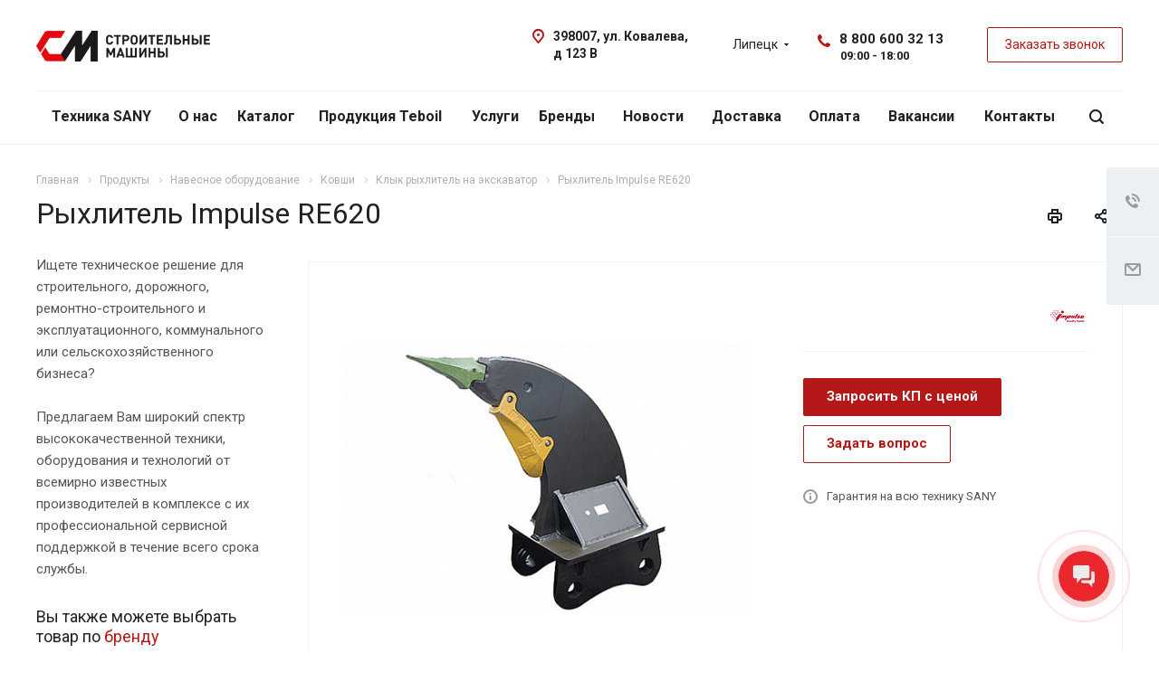

--- FILE ---
content_type: text/html; charset=UTF-8
request_url: https://stmachinery.ru/product/attachments/kovshi/cultivator/rykhlitel-impulse-re620/
body_size: 41962
content:
<!DOCTYPE html>
<html xmlns="http://www.w3.org/1999/xhtml" xml:lang="ru" lang="ru" class="  ">

        <head itemscope itemtype="http://schema.org/WPHeader">
						<title itemprop="headline">Рыхлитель Impulse RE620 - купить | «Строительные машины»</title>
		<meta name="viewport" content="initial-scale=1.0, width=device-width" />
		<meta name="HandheldFriendly" content="true" />
		<meta name="yes" content="yes" />
		<meta name="apple-mobile-web-app-status-bar-style" content="black" />
		<meta name="SKYPE_TOOLBAR" content="SKYPE_TOOLBAR_PARSER_COMPATIBLE" />
		<meta http-equiv="Content-Type" content="text/html; charset=UTF-8" />
<meta name="keywords" content="Рыхлитель Impulse RE620 каталог купить компания строительные машины" />
<meta name="description" content="У нас Вы можете купить Рыхлитель Impulse RE620 по выгодной цене. Узнать подробности о товаре Вы можете на нашем сайте или по тел: 88005559878." />
<script data-skip-moving="true">(function(w, d, n) {var cl = "bx-core";var ht = d.documentElement;var htc = ht ? ht.className : undefined;if (htc === undefined || htc.indexOf(cl) !== -1){return;}var ua = n.userAgent;if (/(iPad;)|(iPhone;)/i.test(ua)){cl += " bx-ios";}else if (/Windows/i.test(ua)){cl += ' bx-win';}else if (/Macintosh/i.test(ua)){cl += " bx-mac";}else if (/Linux/i.test(ua) && !/Android/i.test(ua)){cl += " bx-linux";}else if (/Android/i.test(ua)){cl += " bx-android";}cl += (/(ipad|iphone|android|mobile|touch)/i.test(ua) ? " bx-touch" : " bx-no-touch");cl += w.devicePixelRatio && w.devicePixelRatio >= 2? " bx-retina": " bx-no-retina";if (/AppleWebKit/.test(ua)){cl += " bx-chrome";}else if (/Opera/.test(ua)){cl += " bx-opera";}else if (/Firefox/.test(ua)){cl += " bx-firefox";}ht.className = htc ? htc + " " + cl : cl;})(window, document, navigator);</script>


<link href="https://fonts.googleapis.com/css?family=Roboto:300italic,400italic,500italic,700italic,400,300,500,700subset=latin,cyrillic-ext"  rel="stylesheet" />
<link href="/bitrix/cache/css/s1/aspro-allcorp2/page_5f7961819a179bfc614860e59a75657e/page_5f7961819a179bfc614860e59a75657e_v1.css?17539717055865"  rel="stylesheet" />
<link href="/bitrix/cache/css/s1/aspro-allcorp2/default_42b68c4d759ea9af9cf2c8f0521f4a1a/default_42b68c4d759ea9af9cf2c8f0521f4a1a_v1.css?17539707761136"  rel="stylesheet" />
<link href="/bitrix/cache/css/s1/aspro-allcorp2/template_65d111a53a5c0cf9fba8f6cf57832921/template_65d111a53a5c0cf9fba8f6cf57832921_v1.css?1753970835754580"  data-template-style="true" rel="stylesheet" />







<link rel="shortcut icon" href="/favicon.png" type="image/png" />
<link rel="apple-touch-icon" sizes="180x180" href="/upload/CAllcorp2/535/53576b61d2f164f10c10499160b7e173.svg" />
<meta property="og:title" content="Рыхлитель Impulse RE620 - купить | «Строительные машины»" />
<meta property="og:type" content="website" />
<meta property="og:image" content="https://stmachinery.ru/upload/iblock/c8e/c8ee28467222362d24ab1f7e5d1edcd0.jpg" />
<link rel="image_src" href="https://stmachinery.ru/upload/iblock/c8e/c8ee28467222362d24ab1f7e5d1edcd0.jpg"  />
<meta property="og:url" content="https://stmachinery.ru/product/attachments/kovshi/cultivator/rykhlitel-impulse-re620/" />
<meta property="og:description" content="У нас Вы можете купить Рыхлитель Impulse RE620 по выгодной цене. Узнать подробности о товаре Вы можете на нашем сайте или по тел: 88005559878." />



				

<!-- Global site tag (gtag.js) - Google Analytics -->
<script async src="https://www.googletagmanager.com/gtag/js?id=UA-74375229-1" data-skip-moving="true"></script>
<script data-skip-moving="true">
  window.dataLayer = window.dataLayer || [];
  function gtag(){dataLayer.push(arguments);}
  gtag('js', new Date());

  gtag('config', 'UA-74375229-1');
</script>

<!-- Yandex.Metrika counter -->
<script data-skip-moving="true">
   (function(m,e,t,r,i,k,a){m[i]=m[i]||function(){(m[i].a=m[i].a||[]).push(arguments)};
   m[i].l=1*new Date();k=e.createElement(t),a=e.getElementsByTagName(t)[0],k.async=1,k.src=r,a.parentNode.insertBefore(k,a)})
   (window, document, "script", "https://mc.yandex.ru/metrika/tag.js", "ym");

   ym(22286065, "init", {
        clickmap:true,
        trackLinks:true,
        accurateTrackBounce:true,
        webvisor:true,
        trackHash:true,
        ecommerce:"dataLayer"
   });
</script>
<!-- Yandex.Metrika counter -->
<noscript><div><img src="https://mc.yandex.ru/watch/78204889" style="position:absolute; left:-9999px;" alt="" /></div></noscript>
<!-- /Yandex.Metrika counter -->
<!-- /Yandex.Metrika counter -->
<meta name="google-site-verification" content="iSeA3VzYKuaYHtXUMfAgz-VxVmoMVtxlj99IENzpvuE" />
<!-- Global site tag (gtag.js) - Google Analytics -->
<meta name="copyright" lang="ru" content="Строительные машины" />
<meta name="yandex-verification" content="654610f51f1e8925" />

	</head>

	<body class="  header_nopacity header_fill_none side_left all_title_2 mfixed_N mfixed_view_always fill_bg_n mheader-v1 footer-v1  header-v1 title-v1 with_phones">
		<div id="panel"></div>

		
						<!--'start_frame_cache_options-block'-->					<!--'end_frame_cache_options-block'-->				



		



				<div class="visible-lg visible-md title-v1">
			<header class="header_1 long with_regions">
	<div class="logo_and_menu-row">
		<div class="logo-row top-fill" itemscope itemtype="http://schema.org/Organization">
			<span itemprop="name" style="display:none">ООО «Строительные Машины»</span>
			<div class="maxwidth-theme" itemprop="address" itemscope itemtype="http://schema.org/PostalAddress">
								<div class="logo-block paddings pull-left">
					<div class="logo">
						<a href="/"><img src="/upload/CAllcorp2/c2b/l2svwaqvzq3jux29kdc3who1g8gv2ca5.png" alt="Строительные Машины" title="Строительные Машины" /></a>					</div>
				</div>
																<div class="right-icons pull-right">
					<div class="phone-block with_btn">
						<div class="region-block inner-table-block">
							<div class="inner-table-block p-block">
														<!--'start_frame_cache_header-regionality-block1'-->			<div class="region_wrapper">
		<div class="io_wrapper">
			<div>
				<div class="js_city_chooser dark-color list with_dropdown" data-param-url="%2Fproduct%2Fattachments%2Fkovshi%2Fcultivator%2Frykhlitel-impulse-re620%2F" data-param-form_id="city_chooser">
											<span>Липецк</span><span class="arrow"><svg xmlns="http://www.w3.org/2000/svg" width="5" height="2.844" viewBox="0 0 5 2.844">
  <defs>
    <style>
      .cls-1 {
        fill: #222;
        fill-rule: evenodd;
      }
    </style>
  </defs>
  <path class="cls-1" d="M5,0.332l-2.5,2.5L0,0.332V0H5V0.332Z"/>
</svg>
</span>
				</div>
			</div>
			<div class="dropdown">
				<div class="wrap">
											<div class="more_item ">
							<span data-region_id="1672" data-href="/product/attachments/kovshi/cultivator/rykhlitel-impulse-re620/">Белгород</span>
						</div>
											<div class="more_item ">
							<span data-region_id="1678" data-href="/product/attachments/kovshi/cultivator/rykhlitel-impulse-re620/">Волгоград</span>
						</div>
											<div class="more_item ">
							<span data-region_id="1673" data-href="/product/attachments/kovshi/cultivator/rykhlitel-impulse-re620/">Воронеж</span>
						</div>
											<div class="more_item ">
							<span data-region_id="1671" data-href="/product/attachments/kovshi/cultivator/rykhlitel-impulse-re620/">Краснодар</span>
						</div>
											<div class="more_item current">
							<span data-region_id="1675" data-href="/product/attachments/kovshi/cultivator/rykhlitel-impulse-re620/">Липецк</span>
						</div>
											<div class="more_item ">
							<span data-region_id="2009" data-href="/product/attachments/kovshi/cultivator/rykhlitel-impulse-re620/">Минеральные Воды</span>
						</div>
											<div class="more_item ">
							<span data-region_id="90" data-href="/product/attachments/kovshi/cultivator/rykhlitel-impulse-re620/">Москва</span>
						</div>
											<div class="more_item ">
							<span data-region_id="1674" data-href="/product/attachments/kovshi/cultivator/rykhlitel-impulse-re620/">Ростов</span>
						</div>
											<div class="more_item ">
							<span data-region_id="1080" data-href="/product/attachments/kovshi/cultivator/rykhlitel-impulse-re620/">Самара</span>
						</div>
											<div class="more_item ">
							<span data-region_id="1669" data-href="/product/attachments/kovshi/cultivator/rykhlitel-impulse-re620/">Саратов</span>
						</div>
											<div class="more_item ">
							<span data-region_id="2008" data-href="/product/attachments/kovshi/cultivator/rykhlitel-impulse-re620/">Симферополь</span>
						</div>
									</div>
			</div>
					</div>
	</div>
		<!--'end_frame_cache_header-regionality-block1'-->								</div>
																						<div class="inner-table-block p-block">
									<div itemprop="telephone" style="display:inline-block">								<!--'start_frame_cache_header-allphones-block1'-->		
								<div class="phone big">
								<i class="svg inline  svg-inline-phone colored" aria-hidden="true" ><svg xmlns="http://www.w3.org/2000/svg" width="14" height="14" viewBox="0 0 14 14">
  <defs>
    <style>
      .pcls-1 {
        fill: #222;
        fill-rule: evenodd;
      }
    </style>
  </defs>
  <path class="pcls-1" d="M14,11.052a0.5,0.5,0,0,0-.03-0.209,1.758,1.758,0,0,0-.756-0.527C12.65,10,12.073,9.69,11.515,9.363a2.047,2.047,0,0,0-.886-0.457c-0.607,0-1.493,1.8-2.031,1.8a2.138,2.138,0,0,1-.856-0.388A9.894,9.894,0,0,1,3.672,6.253,2.134,2.134,0,0,1,3.283,5.4c0-.536,1.8-1.421,1.8-2.027a2.045,2.045,0,0,0-.458-0.885C4.3,1.932,3.99,1.355,3.672.789A1.755,1.755,0,0,0,3.144.034,0.5,0.5,0,0,0,2.935,0,4.427,4.427,0,0,0,1.551.312,2.62,2.62,0,0,0,.5,1.524,3.789,3.789,0,0,0-.011,3.372a7.644,7.644,0,0,0,.687,2.6A9.291,9.291,0,0,0,1.5,7.714a16.783,16.783,0,0,0,4.778,4.769,9.283,9.283,0,0,0,1.742.825,7.673,7.673,0,0,0,2.608.686,3.805,3.805,0,0,0,1.851-.507,2.62,2.62,0,0,0,1.214-1.052A4.418,4.418,0,0,0,14,11.052Z"/>
</svg>
</i>
				<a href="tel:88006003213">8 800 600 32 13</a>
							</div>
							<!--'end_frame_cache_header-allphones-block1'-->				</div>
																	<!--'start_frame_cache_header-allhsch-block1'-->							<div class=" schedule">
									<b>09:00 - 18:00</b>							</div>
							<!--'end_frame_cache_header-allhsch-block1'-->												</div>
													</div>
													<div class="inner-table-block">
								<span class="callback-block animate-load colored  btn-transparent-bg btn-default btn" data-event="jqm" data-param-id="CRM_aspro_allcorp2_callback" data-name="callback" data-param-yandex='zakazat' onclick="ym(22286065, 'reachGoal', 'zakazat'); return true;">Заказать звонок</span>
							</div>
											</div>
				</div>
								<div class="col-md-2 pull-right">
					<div class="inner-table-block address" >
						
						<!--'start_frame_cache_address-block1'-->		
												<div class="address-block">
													<i class="svg inline  svg-inline-address colored" aria-hidden="true" ><svg xmlns="http://www.w3.org/2000/svg" width="13" height="16" viewBox="0 0 13 16">
  <defs>
    <style>
      .cls-1 {
        fill-rule: evenodd;
      }
    </style>
  </defs>
  <path data-name="Ellipse 74 copy" class="cls-1" d="M763.9,42.916h0.03L759,49h-1l-4.933-6.084h0.03a6.262,6.262,0,0,1-1.1-3.541,6.5,6.5,0,0,1,13,0A6.262,6.262,0,0,1,763.9,42.916ZM758.5,35a4.5,4.5,0,0,0-3.741,7h-0.012l3.542,4.447h0.422L762.289,42H762.24A4.5,4.5,0,0,0,758.5,35Zm0,6a1.5,1.5,0,1,1,1.5-1.5A1.5,1.5,0,0,1,758.5,41Z" transform="translate(-752 -33)"/>
</svg>
</i>												<div>
							<b>398007, ул. Ковалева, д 123 B</b>						</div>
					</div>
							
				<!--'end_frame_cache_address-block1'-->								</div>
				</div>
			</div>
		</div>	</div>
		<div class="menu-row with-color bgnone colored_dark sliced">
		<div class="maxwidth-theme">
			<div class="col-md-12">
				<div class="right-icons pull-right">
										<div class="pull-right">
						<div class="wrap_icon inner-table-block">
							<button class="inline-search-show twosmallfont" title="Поиск">
								<i class="svg inline  svg-inline-search" aria-hidden="true" ><svg xmlns="http://www.w3.org/2000/svg" width="16" height="16" viewBox="0 0 16 16">
  <defs>
    <style>
      .stcls-1 {
        fill: #222;
        fill-rule: evenodd;
      }
    </style>
  </defs>
  <path class="stcls-1" d="M15.644,15.644a1.164,1.164,0,0,1-1.646,0l-2.95-2.95a7.036,7.036,0,1,1,1.645-1.645L15.644,14A1.164,1.164,0,0,1,15.644,15.644ZM7,2a5,5,0,1,0,5,5A5,5,0,0,0,7,2Z"/>
</svg>
</i>							</button>
						</div>
					</div>
									</div>
				<div class="menu-only">
					<nav class="mega-menu sliced">
							<div class="table-menu">
		<div class="marker-nav"></div>
		<table>
			<tr>
									
										<td class="menu-item unvisible   ">
						<div class="wrap">
							<a class="" href="https://sm-sany.ru/">
								Техника SANY								<div class="line-wrapper"><span class="line"></span></div>
							</a>
													</div>
					</td>
									
										<td class="menu-item unvisible dropdown  ">
						<div class="wrap">
							<a class="dropdown-toggle" href="/company/">
								О нас								<div class="line-wrapper"><span class="line"></span></div>
							</a>
															<span class="tail"></span>
								<ul class="dropdown-menu">
																													<li class=" ">
											<a href="/company/faq/"  title="Вопросы и ответы">Вопросы и ответы</a>
																					</li>
																													<li class=" ">
											<a href="/company/garantii/"  title="Гарантии">Гарантии</a>
																					</li>
																	</ul>
													</div>
					</td>
									
										<td class="menu-item unvisible dropdown  ">
						<div class="wrap">
							<a class="dropdown-toggle" href="/product/">
								Каталог								<div class="line-wrapper"><span class="line"></span></div>
							</a>
															<span class="tail"></span>
								<ul class="dropdown-menu">
																													<li class="dropdown-submenu ">
											<a href="/product/sany/"  title="Дорожная техника Sany">Дорожная техника Sany</a>
																							<ul class="dropdown-menu">
																																									<li class=" ">
															<a href="/product/sany/asfaltoukladchiki-sany/"  title="Асфальтоукладчики">Асфальтоукладчики</a>
																													</li>
																																									<li class=" ">
															<a href="/product/sany/greydery-sany/"  title="Грейдеры">Грейдеры</a>
																													</li>
																																									<li class=" ">
															<a href="/product/sany/dorozhnye-frezy-sany/"  title="Дорожные фрезы">Дорожные фрезы</a>
																													</li>
																																									<li class=" ">
															<a href="/product/sany/katki-sany/"  title="Катки">Катки</a>
																													</li>
																									</ul>
																					</li>
																													<li class="dropdown-submenu ">
											<a href="/product/stroitelnaya-tekhnika-sany/"  title=" Строительная техника Sany"> Строительная техника Sany</a>
																							<ul class="dropdown-menu">
																																									<li class=" ">
															<a href="/product/stroitelnaya-tekhnika-sany/avtobetonosmesiteli-sany/"  title="Автобетоносмесители Sany">Автобетоносмесители Sany</a>
																													</li>
																																									<li class=" ">
															<a href="/product/stroitelnaya-tekhnika-sany/avtokrany-sany/"  title="Автокраны Sany">Автокраны Sany</a>
																													</li>
																																									<li class=" ">
															<a href="/product/stroitelnaya-tekhnika-sany/mini-pogruzchiki-sany/"  title="Мини погрузчики Sany">Мини погрузчики Sany</a>
																													</li>
																																									<li class=" ">
															<a href="/product/stroitelnaya-tekhnika-sany/samosvaly-sany/"  title="Самосвалы Sany">Самосвалы Sany</a>
																													</li>
																																									<li class=" ">
															<a href="/product/stroitelnaya-tekhnika-sany/frontalnye-pogruzchiki-sany/"  title="Фронтальные погрузчики Sany">Фронтальные погрузчики Sany</a>
																													</li>
																																									<li class=" ">
															<a href="/product/stroitelnaya-tekhnika-sany/ekskavatory-sany/"  title="Экскаваторы Sany">Экскаваторы Sany</a>
																													</li>
																																									<li class=" ">
															<a href="/product/stroitelnaya-tekhnika-sany/ekskavatory-pogruzchiki-sany/"  title="Экскаваторы погрузчики Sany">Экскаваторы погрузчики Sany</a>
																													</li>
																									</ul>
																					</li>
																													<li class="dropdown-submenu ">
											<a href="/product/expendable_materials/"  title="Запчасти и расходные материалы">Запчасти и расходные материалы</a>
																							<ul class="dropdown-menu">
																																									<li class=" ">
															<a href="/product/expendable_materials/ammann/"  title="Запчасти Ammann">Запчасти Ammann</a>
																													</li>
																																									<li class=" ">
															<a href="/product/expendable_materials/oil/"  title="Смазочные материалы Teboil">Смазочные материалы Teboil</a>
																													</li>
																																									<li class=" ">
															<a href="/product/expendable_materials/donaldson_filters/"  title="Фильтры Donaldson">Фильтры Donaldson</a>
																													</li>
																																									<li class=" ">
															<a href="/product/expendable_materials/tyre/"  title="Шины для спецтехники">Шины для спецтехники</a>
																													</li>
																																									<li class=" ">
															<a href="/product/expendable_materials/carraro/"  title="Запчасти Carraro">Запчасти Carraro</a>
																													</li>
																																									<li class=" ">
															<a href="/product/expendable_materials/gates_belts/"  title="Ремни ГРМ Gates">Ремни ГРМ Gates</a>
																													</li>
																									</ul>
																					</li>
																													<li class="dropdown-submenu ">
											<a href="/product/dorozhnaya-tekhnika-ammann/"  title="Дорожная техника AMMANN">Дорожная техника AMMANN</a>
																							<ul class="dropdown-menu">
																																									<li class=" ">
															<a href="/product/dorozhnaya-tekhnika-ammann/katki/"  title="Дорожные катки Ammann">Дорожные катки Ammann</a>
																													</li>
																																									<li class=" ">
															<a href="/product/dorozhnaya-tekhnika-ammann/asphalt_compactors/"  title="Асфальтоукладчики">Асфальтоукладчики</a>
																													</li>
																																									<li class=" ">
															<a href="/product/dorozhnaya-tekhnika-ammann/legkoe-oborudovanie/"  title="Легкое дорожное оборудование (уплотнительная техника)">Легкое дорожное оборудование (уплотнительная техника)</a>
																													</li>
																																									<li class=" ">
															<a href="/product/dorozhnaya-tekhnika-ammann/asfaltosmesitelnye-ustanovki/"  title="Асфальтосмесительные установки">Асфальтосмесительные установки</a>
																													</li>
																									</ul>
																					</li>
																													<li class="dropdown-submenu ">
											<a href="/product/stroitelnaya-tekhnika-wacker-neuson/"  title="Строительная техника Wacker Neuson">Строительная техника Wacker Neuson</a>
																							<ul class="dropdown-menu">
																																									<li class=" ">
															<a href="/product/stroitelnaya-tekhnika-wacker-neuson/kompaktnye-i-mini-ekskavatory-do-15-tonn/"  title="Компактные и мини-экскаваторы до 15 тонн">Компактные и мини-экскаваторы до 15 тонн</a>
																													</li>
																																									<li class=" ">
															<a href="/product/stroitelnaya-tekhnika-wacker-neuson/kolesnye-pogruzchiki/"  title="Колесные погрузчики">Колесные погрузчики</a>
																													</li>
																																									<li class=" ">
															<a href="/product/stroitelnaya-tekhnika-wacker-neuson/kolesnye-ekskavatory/"  title="Колесные экскаваторы">Колесные экскаваторы</a>
																													</li>
																									</ul>
																					</li>
																													<li class="dropdown-submenu ">
											<a href="/product/kocurek/"  title="Разрушители и допоборудование KOCUREK">Разрушители и допоборудование KOCUREK</a>
																							<ul class="dropdown-menu">
																																									<li class=" ">
															<a href="/product/kocurek/razrushiteli-demolition-kocurek-vysota-21-70-m/"  title="Разрушители KOCUREK">Разрушители KOCUREK</a>
																													</li>
																																									<li class=" ">
															<a href="/product/kocurek/udlinennye-strely-long-reach-kocurek-vylet-do-30-m/"  title="Удлиненные стрелы (Long Reach) KOCUREK">Удлиненные стрелы (Long Reach) KOCUREK</a>
																													</li>
																																									<li class=" ">
															<a href="/product/kocurek/teleskopicheskie-rukoyati-teledipper-kocurek-s-greyfernym-oborudovaniem-glubina-kopaniya-do-24-m/"  title="Телескопические рукояти (TeleDipper) KOCUREK с грейферным оборудованием">Телескопические рукояти (TeleDipper) KOCUREK с грейферным оборудованием</a>
																													</li>
																									</ul>
																					</li>
																													<li class="dropdown-submenu ">
											<a href="/product/attachments/"  title="Навесное оборудование">Навесное оборудование</a>
																							<ul class="dropdown-menu">
																																									<li class=" ">
															<a href="/product/attachments/kovshi/"  title="Ковши">Ковши</a>
																													</li>
																																									<li class=" ">
															<a href="/product/attachments/gidromoloty/"  title="Гидромолоты">Гидромолоты</a>
																													</li>
																																									<li class=" ">
															<a href="/product/attachments/quick_couplers/"  title="Быстросъёмы на экскаватор (Квик-каплер)">Быстросъёмы на экскаватор (Квик-каплер)</a>
																													</li>
																																									<li class=" ">
															<a href="/product/attachments/gidrobury/"  title="Гидробуры и шнеки">Гидробуры и шнеки</a>
																													</li>
																																									<li class=" ">
															<a href="/product/attachments/vibropogruzhateli/"  title="Вибропогружатели">Вибропогружатели</a>
																													</li>
																																									<li class=" ">
															<a href="/product/attachments/vibrotrambovki_/"  title="Вибротрамбовки">Вибротрамбовки</a>
																													</li>
																																									<li class=" ">
															<a href="/product/attachments/gidronozhnitsy-dlya-ekskavatora_/"  title="Гидроножницы для экскаватора">Гидроножницы для экскаватора</a>
																													</li>
																																									<li class=" ">
															<a href="/product/attachments/gidrorykhliteli/"  title="Гидрорыхлители">Гидрорыхлители</a>
																													</li>
																																									<li class=" ">
															<a href="/product/attachments/greyfery-i-brevnozakhvaty/"  title="Грейферы и бревнозахваты">Грейферы и бревнозахваты</a>
																													</li>
																																									<li class=" ">
															<a href="/product/attachments/izmelchiteli/"  title="Измельчители древесины">Измельчители древесины</a>
																													</li>
																																									<li class=" ">
															<a href="/product/attachments/kommunalnoe-oborudovanie/"  title="Коммунальная техника и оборудование">Коммунальная техника и оборудование</a>
																													</li>
																																									<li class=" ">
															<a href="/product/attachments/kosilki/"  title="Косилки навесные на спецтехнику">Косилки навесные на спецтехнику</a>
																													</li>
																																									<li class=" ">
															<a href="/product/attachments/mulchery/"  title="Мульчеры">Мульчеры</a>
																													</li>
																																									<li class=" ">
															<a href="/product/attachments/transheekopateli/"  title="Траншеекопатели">Траншеекопатели</a>
																													</li>
																																									<li class=" ">
															<a href="/product/attachments/frezy-dorozhnye/"  title="Фрезы дорожные">Фрезы дорожные</a>
																													</li>
																									</ul>
																					</li>
																													<li class=" ">
											<a href="/product/servis/"  title="Сервис и ремонт спецтехники">Сервис и ремонт спецтехники</a>
																					</li>
																													<li class="dropdown-submenu ">
											<a href="/product/dorozhno-stroitelnaya-tekhnika-beezone/"  title="Дорожно-строительная техника BEEZONE">Дорожно-строительная техника BEEZONE</a>
																							<ul class="dropdown-menu">
																																									<li class=" ">
															<a href="/product/dorozhno-stroitelnaya-tekhnika-beezone/buldozery/"  title="Бульдозеры">Бульдозеры</a>
																													</li>
																									</ul>
																					</li>
																	</ul>
													</div>
					</td>
									
										<td class="menu-item unvisible   ">
						<div class="wrap">
							<a class="" href="/partners/teboil/">
								Продукция Teboil								<div class="line-wrapper"><span class="line"></span></div>
							</a>
													</div>
					</td>
									
										<td class="menu-item unvisible dropdown  ">
						<div class="wrap">
							<a class="dropdown-toggle" href="/services/">
								Услуги								<div class="line-wrapper"><span class="line"></span></div>
							</a>
															<span class="tail"></span>
								<ul class="dropdown-menu">
																													<li class=" ">
											<a href="http://h-point-sm.ru/" rel="nofollow" title="Изготовление и ремонт РВД">Изготовление и ремонт РВД</a>
																					</li>
																													<li class=" ">
											<a href="/services/uslugi-finansirovaniya/"  title="Лизинг">Лизинг</a>
																					</li>
																													<li class=" ">
											<a href="/services/vosstanovlenie-otverstiy/"  title="Восстановление отверстий">Восстановление отверстий</a>
																					</li>
																	</ul>
													</div>
					</td>
									
										<td class="menu-item unvisible   ">
						<div class="wrap">
							<a class="" href="/partners/">
								Бренды								<div class="line-wrapper"><span class="line"></span></div>
							</a>
													</div>
					</td>
									
										<td class="menu-item unvisible   ">
						<div class="wrap">
							<a class="" href="/news/">
								Новости								<div class="line-wrapper"><span class="line"></span></div>
							</a>
													</div>
					</td>
									
										<td class="menu-item unvisible   ">
						<div class="wrap">
							<a class="" href="/dostavka.php">
								Доставка								<div class="line-wrapper"><span class="line"></span></div>
							</a>
													</div>
					</td>
									
										<td class="menu-item unvisible   ">
						<div class="wrap">
							<a class="" href="/oplata/">
								Оплата								<div class="line-wrapper"><span class="line"></span></div>
							</a>
													</div>
					</td>
									
										<td class="menu-item unvisible   ">
						<div class="wrap">
							<a class="" href="https://smrabota.bitrix24.site/">
								Вакансии								<div class="line-wrapper"><span class="line"></span></div>
							</a>
													</div>
					</td>
									
										<td class="menu-item unvisible   ">
						<div class="wrap">
							<a class="" href="/contacts/">
								Контакты								<div class="line-wrapper"><span class="line"></span></div>
							</a>
													</div>
					</td>
				
				<td class="dropdown js-dropdown nosave unvisible">
					<div class="wrap">
						<a class="dropdown-toggle more-items" href="#">
							<span>Ещё</span>
						</a>
						<span class="tail"></span>
						<ul class="dropdown-menu"></ul>
					</div>
				</td>

			</tr>
		</table>
	</div>
					</nav>
				</div>
			</div>
			<div class="lines"></div>
		</div>
	</div>
	<div class="line-row"></div>
</header>		</div>

		
					<div id="headerfixed">
				<div class="maxwidth-theme">
	<div class="logo-row v1 row margin0">
		<div class="pull-left">
			<div class="inner-table-block sep-left nopadding logo-block">
				<div class="logo">
					<a href="/"><img src="/upload/CAllcorp2/c2b/l2svwaqvzq3jux29kdc3who1g8gv2ca5.png" alt="Строительные Машины" title="Строительные Машины" /></a>				</div>
			</div>
		</div>
		<div class="pull-left">
			<div class="inner-table-block menu-block rows sep-left">
				<div class="title"><i class="svg inline  svg-inline-burger" aria-hidden="true" ><svg xmlns="http://www.w3.org/2000/svg" width="12" height="10" viewBox="0 0 12 10">
  <defs>
    <style>
      .cls-1 {
        fill: #222;
        fill-rule: evenodd;
      }
    </style>
  </defs>
  <path data-name="Rounded Rectangle 1" class="cls-1" d="M524,208h10a1,1,0,0,1,0,2H524A1,1,0,0,1,524,208Zm0-4h10a1,1,0,0,1,0,2H524A1,1,0,0,1,524,204Zm0-4h10a1,1,0,0,1,0,2H524A1,1,0,0,1,524,200Z" transform="translate(-523 -200)"/>
</svg>
</i>Меню&nbsp;&nbsp;<i class="fa fa-angle-down"></i></div>
				<div class="navs table-menu js-nav">
										<!-- noindex -->
							<ul class="nav nav-pills responsive-menu" id="mainMenuF">
								<li class=" ">
				<a class="dark-color " href="https://sm-sany.ru/" title="Техника SANY">
					Техника SANY				</a>
							</li>
								<li class="dropdown ">
				<a class="dark-color dropdown-toggle" href="/company/" title="О нас">
					О нас<i class="fa fa-angle-right"></i>				</a>
									<ul class="dropdown-menu fixed_menu_ext">
																				<li class=" ">
								<a href="/company/faq/" title="Вопросы и ответы" class="dark-color">
									Вопросы и ответы								</a>
															</li>
																				<li class=" ">
								<a href="/company/garantii/" title="Гарантии" class="dark-color">
									Гарантии								</a>
															</li>
											</ul>
							</li>
								<li class="dropdown active">
				<a class="dark-color dropdown-toggle" href="/product/" title="Каталог">
					Каталог<i class="fa fa-angle-right"></i>				</a>
									<ul class="dropdown-menu fixed_menu_ext">
																				<li class="dropdown-submenu dropdown-toggle ">
								<a href="/product/sany/" title="Дорожная техника Sany" class="dark-color">
									Дорожная техника Sany<i class="fa fa-angle-right"></i>								</a>
																	<ul class="dropdown-menu fixed_menu_ext">
																																<li class=" ">
												<a href="/product/sany/asfaltoukladchiki-sany/" title="Асфальтоукладчики" class="dark-color">
													Асфальтоукладчики												</a>
																							</li>
																																<li class=" ">
												<a href="/product/sany/greydery-sany/" title="Грейдеры" class="dark-color">
													Грейдеры												</a>
																							</li>
																																<li class=" ">
												<a href="/product/sany/dorozhnye-frezy-sany/" title="Дорожные фрезы" class="dark-color">
													Дорожные фрезы												</a>
																							</li>
																																<li class="dropdown-submenu dropdown-toggle ">
												<a href="/product/sany/katki-sany/" title="Катки" class="dark-color">
													Катки<i class="fa fa-angle-right"></i>												</a>
																									<ul class="dropdown-menu fixed_menu_ext">
																													<li class="">
																<a href="/product/sany/katki-sany/asfaltovye-katki-sany/" title="Асфальтовые катки" class="dark-color">Асфальтовые катки</a>
															</li>
																													<li class="">
																<a href="/product/sany/katki-sany/gruntovye-katki-sany/" title="Грунтовые катки" class="dark-color">Грунтовые катки</a>
															</li>
																													<li class="">
																<a href="/product/sany/katki-sany/pnevmokolesnye-katki-sany/" title="Пневмоколесные катки" class="dark-color">Пневмоколесные катки</a>
															</li>
																													<li class="">
																<a href="/product/sany/katki-sany/tandemnye-katki-sany/" title="Тандемные катки" class="dark-color">Тандемные катки</a>
															</li>
																													<li class="">
																<a href="/product/sany/katki-sany/kombinirovannye-katki-sany/" title="Комбинированные катки" class="dark-color">Комбинированные катки</a>
															</li>
																											</ul>
																							</li>
																			</ul>
															</li>
																				<li class="dropdown-submenu dropdown-toggle ">
								<a href="/product/stroitelnaya-tekhnika-sany/" title=" Строительная техника Sany" class="dark-color">
									 Строительная техника Sany<i class="fa fa-angle-right"></i>								</a>
																	<ul class="dropdown-menu fixed_menu_ext">
																																<li class=" ">
												<a href="/product/stroitelnaya-tekhnika-sany/avtobetonosmesiteli-sany/" title="Автобетоносмесители Sany" class="dark-color">
													Автобетоносмесители Sany												</a>
																							</li>
																																<li class="dropdown-submenu dropdown-toggle ">
												<a href="/product/stroitelnaya-tekhnika-sany/avtokrany-sany/" title="Автокраны Sany" class="dark-color">
													Автокраны Sany<i class="fa fa-angle-right"></i>												</a>
																									<ul class="dropdown-menu fixed_menu_ext">
																													<li class="">
																<a href="/product/stroitelnaya-tekhnika-sany/avtokrany-sany/avtokrany-sany-palfinger/" title="Автокраны Sany" class="dark-color">Автокраны Sany</a>
															</li>
																													<li class="">
																<a href="/product/stroitelnaya-tekhnika-sany/avtokrany-sany/vezdekhodnye-avtokrany-sany/" title="Вездеходные автокраны Sany" class="dark-color">Вездеходные автокраны Sany</a>
															</li>
																													<li class="">
																<a href="/product/stroitelnaya-tekhnika-sany/avtokrany-sany/korotkobaznye-krany-sany/" title="Короткобазные краны Sany" class="dark-color">Короткобазные краны Sany</a>
															</li>
																													<li class="">
																<a href="/product/stroitelnaya-tekhnika-sany/avtokrany-sany/polnoprivodnye-avtokrany-sany/" title="Полноприводные автокраны Sany" class="dark-color">Полноприводные автокраны Sany</a>
															</li>
																											</ul>
																							</li>
																																<li class=" ">
												<a href="/product/stroitelnaya-tekhnika-sany/mini-pogruzchiki-sany/" title="Мини погрузчики Sany" class="dark-color">
													Мини погрузчики Sany												</a>
																							</li>
																																<li class=" ">
												<a href="/product/stroitelnaya-tekhnika-sany/samosvaly-sany/" title="Самосвалы Sany" class="dark-color">
													Самосвалы Sany												</a>
																							</li>
																																<li class=" ">
												<a href="/product/stroitelnaya-tekhnika-sany/frontalnye-pogruzchiki-sany/" title="Фронтальные погрузчики Sany" class="dark-color">
													Фронтальные погрузчики Sany												</a>
																							</li>
																																<li class=" ">
												<a href="/product/stroitelnaya-tekhnika-sany/ekskavatory-sany/" title="Экскаваторы Sany" class="dark-color">
													Экскаваторы Sany												</a>
																							</li>
																																<li class=" ">
												<a href="/product/stroitelnaya-tekhnika-sany/ekskavatory-pogruzchiki-sany/" title="Экскаваторы погрузчики Sany" class="dark-color">
													Экскаваторы погрузчики Sany												</a>
																							</li>
																			</ul>
															</li>
																				<li class="dropdown-submenu dropdown-toggle ">
								<a href="/product/expendable_materials/" title="Запчасти и расходные материалы" class="dark-color">
									Запчасти и расходные материалы<i class="fa fa-angle-right"></i>								</a>
																	<ul class="dropdown-menu fixed_menu_ext">
																																<li class=" ">
												<a href="/product/expendable_materials/ammann/" title="Запчасти Ammann" class="dark-color">
													Запчасти Ammann												</a>
																							</li>
																																<li class=" ">
												<a href="/product/expendable_materials/oil/" title="Смазочные материалы Teboil" class="dark-color">
													Смазочные материалы Teboil												</a>
																							</li>
																																<li class="dropdown-submenu dropdown-toggle ">
												<a href="/product/expendable_materials/donaldson_filters/" title="Фильтры Donaldson" class="dark-color">
													Фильтры Donaldson<i class="fa fa-angle-right"></i>												</a>
																									<ul class="dropdown-menu fixed_menu_ext">
																													<li class="">
																<a href="/product/expendable_materials/donaldson_filters/toplivnye-filtry-donaldson/" title="Топливные фильтры Donaldson" class="dark-color">Топливные фильтры Donaldson</a>
															</li>
																													<li class="">
																<a href="/product/expendable_materials/donaldson_filters/maslyanye-filtry/" title="Масляные фильтры Donaldson" class="dark-color">Масляные фильтры Donaldson</a>
															</li>
																													<li class="">
																<a href="/product/expendable_materials/donaldson_filters/vozdushnye-filtry-donaldson/" title="Воздушные фильтры Donaldson" class="dark-color">Воздушные фильтры Donaldson</a>
															</li>
																													<li class="">
																<a href="/product/expendable_materials/donaldson_filters/gidravlicheskie-filtry/" title="Гидравлические фильтры Donaldson" class="dark-color">Гидравлические фильтры Donaldson</a>
															</li>
																											</ul>
																							</li>
																																<li class="dropdown-submenu dropdown-toggle ">
												<a href="/product/expendable_materials/tyre/" title="Шины для спецтехники" class="dark-color">
													Шины для спецтехники<i class="fa fa-angle-right"></i>												</a>
																									<ul class="dropdown-menu fixed_menu_ext">
																													<li class="">
																<a href="/product/expendable_materials/tyre/shiny-dlya-minipogruzchikov-camso/" title="Шины для минипогрузчиков Camso" class="dark-color">Шины для минипогрузчиков Camso</a>
															</li>
																													<li class="">
																<a href="/product/expendable_materials/tyre/shiny-dlya-ekskavatorov-pogruzchikov-camso/" title="Шины для экскаваторов погрузчиков Camso" class="dark-color">Шины для экскаваторов погрузчиков Camso</a>
															</li>
																													<li class="">
																<a href="/product/expendable_materials/tyre/shiny-dlya-teleskopicheskikh-pogruzchikov-camso/" title="Шины для телескопических погрузчиков Camso" class="dark-color">Шины для телескопических погрузчиков Camso</a>
															</li>
																													<li class="">
																<a href="/product/expendable_materials/tyre/shiny-dlya-frontalnykh-pogruzchikov-camso/" title="Шины для фронтальных погрузчиков Camso" class="dark-color">Шины для фронтальных погрузчиков Camso</a>
															</li>
																													<li class="">
																<a href="/product/expendable_materials/tyre/shiny-dlya-kolesnykh-ekskavatorov-camso/" title="Шины для колесных экскаваторов Camso" class="dark-color">Шины для колесных экскаваторов Camso</a>
															</li>
																													<li class="">
																<a href="/product/expendable_materials/tyre/shiny-dlya-greyderov/" title="Шины для грейдеров Camso" class="dark-color">Шины для грейдеров Camso</a>
															</li>
																													<li class="">
																<a href="/product/expendable_materials/tyre/shiny-dlya-vilochnykh-pogruzchikov-camso/" title="Шины для вилочных погрузчиков Camso" class="dark-color">Шины для вилочных погрузчиков Camso</a>
															</li>
																													<li class="">
																<a href="/product/expendable_materials/tyre/shiny-dlya-gruntovogo-katka-camso/" title="Шины для грунтового катка Camso" class="dark-color">Шины для грунтового катка Camso</a>
															</li>
																													<li class="">
																<a href="/product/expendable_materials/tyre/shiny-dlya-pnevmaticheskogo-katka-camso/" title="Шины для пневматического катка Camso" class="dark-color">Шины для пневматического катка Camso</a>
															</li>
																													<li class="">
																<a href="/product/expendable_materials/tyre/shiny-dlya-samosvalov-s-sharnirno-sochlenyennoy-ramoy-camso/" title="Шины для самосвалов с шарнирно-сочленённой рамой Camso" class="dark-color">Шины для самосвалов с шарнирно-сочленённой рамой Camso</a>
															</li>
																													<li class="">
																<a href="/product/expendable_materials/tyre/shiny-dlya-kolesnykh-ekskavatorov-bkt/" title="Шины для колесных экскаваторов BKT" class="dark-color">Шины для колесных экскаваторов BKT</a>
															</li>
																													<li class="">
																<a href="/product/expendable_materials/tyre/skidsteer_bkt/" title="Шины для мини-погрузчиков BKT" class="dark-color">Шины для мини-погрузчиков BKT</a>
															</li>
																													<li class="">
																<a href="/product/expendable_materials/tyre/shiny-dlya-teleskopicheskikh-pogruzchikov-bkt/" title="Шины для телескопических погрузчиков BKТ" class="dark-color">Шины для телескопических погрузчиков BKТ</a>
															</li>
																													<li class="">
																<a href="/product/expendable_materials/tyre/shiny-dlya-ekskavatorov-pogruzchikov-bkt/" title="Шины для экскаваторов-погрузчиков BKT" class="dark-color">Шины для экскаваторов-погрузчиков BKT</a>
															</li>
																											</ul>
																							</li>
																																<li class=" ">
												<a href="/product/expendable_materials/carraro/" title="Запчасти Carraro" class="dark-color">
													Запчасти Carraro												</a>
																							</li>
																																<li class=" ">
												<a href="/product/expendable_materials/gates_belts/" title="Ремни ГРМ Gates" class="dark-color">
													Ремни ГРМ Gates												</a>
																							</li>
																			</ul>
															</li>
																				<li class="dropdown-submenu dropdown-toggle ">
								<a href="/product/dorozhnaya-tekhnika-ammann/" title="Дорожная техника AMMANN" class="dark-color">
									Дорожная техника AMMANN<i class="fa fa-angle-right"></i>								</a>
																	<ul class="dropdown-menu fixed_menu_ext">
																																<li class="dropdown-submenu dropdown-toggle ">
												<a href="/product/dorozhnaya-tekhnika-ammann/katki/" title="Дорожные катки Ammann" class="dark-color">
													Дорожные катки Ammann<i class="fa fa-angle-right"></i>												</a>
																									<ul class="dropdown-menu fixed_menu_ext">
																													<li class="">
																<a href="/product/dorozhnaya-tekhnika-ammann/katki/soil_compactors/" title="Грунтовые катки" class="dark-color">Грунтовые катки</a>
															</li>
																													<li class="">
																<a href="/product/dorozhnaya-tekhnika-ammann/katki/asfaltovye-katki/" title="Асфальтовые катки" class="dark-color">Асфальтовые катки</a>
															</li>
																											</ul>
																							</li>
																																<li class=" ">
												<a href="/product/dorozhnaya-tekhnika-ammann/asphalt_compactors/" title="Асфальтоукладчики" class="dark-color">
													Асфальтоукладчики												</a>
																							</li>
																																<li class="dropdown-submenu dropdown-toggle ">
												<a href="/product/dorozhnaya-tekhnika-ammann/legkoe-oborudovanie/" title="Легкое дорожное оборудование (уплотнительная техника)" class="dark-color">
													Легкое дорожное оборудование (уплотнительная техника)<i class="fa fa-angle-right"></i>												</a>
																									<ul class="dropdown-menu fixed_menu_ext">
																													<li class="">
																<a href="/product/dorozhnaya-tekhnika-ammann/legkoe-oborudovanie/vibroplity/" title="Виброплиты Ammann" class="dark-color">Виброплиты Ammann</a>
															</li>
																													<li class="">
																<a href="/product/dorozhnaya-tekhnika-ammann/legkoe-oborudovanie/vibrotrambovki/" title="Вибротрамбовки Ammann" class="dark-color">Вибротрамбовки Ammann</a>
															</li>
																													<li class="">
																<a href="/product/dorozhnaya-tekhnika-ammann/legkoe-oborudovanie/katkimanual/" title="Ручные катки Ammann" class="dark-color">Ручные катки Ammann</a>
															</li>
																													<li class="">
																<a href="/product/dorozhnaya-tekhnika-ammann/legkoe-oborudovanie/navesnye-vibroplity-185-1180kg/" title="Навесные уплотнители Ammann" class="dark-color">Навесные уплотнители Ammann</a>
															</li>
																													<li class="">
																<a href="/product/dorozhnaya-tekhnika-ammann/legkoe-oborudovanie/transhkatok/" title="Траншейные катки Ammann" class="dark-color">Траншейные катки Ammann</a>
															</li>
																											</ul>
																							</li>
																																<li class=" ">
												<a href="/product/dorozhnaya-tekhnika-ammann/asfaltosmesitelnye-ustanovki/" title="Асфальтосмесительные установки" class="dark-color">
													Асфальтосмесительные установки												</a>
																							</li>
																			</ul>
															</li>
																				<li class="dropdown-submenu dropdown-toggle ">
								<a href="/product/stroitelnaya-tekhnika-wacker-neuson/" title="Строительная техника Wacker Neuson" class="dark-color">
									Строительная техника Wacker Neuson<i class="fa fa-angle-right"></i>								</a>
																	<ul class="dropdown-menu fixed_menu_ext">
																																<li class="dropdown-submenu dropdown-toggle ">
												<a href="/product/stroitelnaya-tekhnika-wacker-neuson/kompaktnye-i-mini-ekskavatory-do-15-tonn/" title="Компактные и мини-экскаваторы до 15 тонн" class="dark-color">
													Компактные и мини-экскаваторы до 15 тонн<i class="fa fa-angle-right"></i>												</a>
																									<ul class="dropdown-menu fixed_menu_ext">
																													<li class="">
																<a href="/product/stroitelnaya-tekhnika-wacker-neuson/kompaktnye-i-mini-ekskavatory-do-15-tonn/gusenichnye-ekskavatory-s-vynosom-zadney-chasti/" title="Гусеничные экскаваторы с выносом задней части" class="dark-color">Гусеничные экскаваторы с выносом задней части</a>
															</li>
																													<li class="">
																<a href="/product/stroitelnaya-tekhnika-wacker-neuson/kompaktnye-i-mini-ekskavatory-do-15-tonn/gusenichnye-ekskavatory-s-nulevym-vynosom-zadney-chasti/" title="Гусеничные экскаваторы с нулевым выносом задней части" class="dark-color">Гусеничные экскаваторы с нулевым выносом задней части</a>
															</li>
																											</ul>
																							</li>
																																<li class="dropdown-submenu dropdown-toggle ">
												<a href="/product/stroitelnaya-tekhnika-wacker-neuson/kolesnye-pogruzchiki/" title="Колесные погрузчики" class="dark-color">
													Колесные погрузчики<i class="fa fa-angle-right"></i>												</a>
																									<ul class="dropdown-menu fixed_menu_ext">
																													<li class="">
																<a href="/product/stroitelnaya-tekhnika-wacker-neuson/kolesnye-pogruzchiki/frontalnye-kolesnye-pogruzchiki-wk/" title="Фронтальные колесные погрузчики" class="dark-color">Фронтальные колесные погрузчики</a>
															</li>
																													<li class="">
																<a href="/product/stroitelnaya-tekhnika-wacker-neuson/kolesnye-pogruzchiki/teleskopicheskie-kolesnye-pogruzchiki/" title="Телескопические колесные погрузчики" class="dark-color">Телескопические колесные погрузчики</a>
															</li>
																													<li class="">
																<a href="/product/stroitelnaya-tekhnika-wacker-neuson/kolesnye-pogruzchiki/sharnirno-sochlenennye-kolesnye-pogruzchiki/" title="Шарнирно-сочлененные колесные погрузчики" class="dark-color">Шарнирно-сочлененные колесные погрузчики</a>
															</li>
																											</ul>
																							</li>
																																<li class=" ">
												<a href="/product/stroitelnaya-tekhnika-wacker-neuson/kolesnye-ekskavatory/" title="Колесные экскаваторы" class="dark-color">
													Колесные экскаваторы												</a>
																							</li>
																			</ul>
															</li>
																				<li class="dropdown-submenu dropdown-toggle ">
								<a href="/product/kocurek/" title="Разрушители и допоборудование KOCUREK" class="dark-color">
									Разрушители и допоборудование KOCUREK<i class="fa fa-angle-right"></i>								</a>
																	<ul class="dropdown-menu fixed_menu_ext">
																																<li class="dropdown-submenu dropdown-toggle ">
												<a href="/product/kocurek/razrushiteli-demolition-kocurek-vysota-21-70-m/" title="Разрушители KOCUREK" class="dark-color">
													Разрушители KOCUREK<i class="fa fa-angle-right"></i>												</a>
																									<ul class="dropdown-menu fixed_menu_ext">
																													<li class="">
																<a href="/product/kocurek/razrushiteli-demolition-kocurek-vysota-21-70-m/raboty-na-vysote-21-23-m/" title="Работы на высоте 21 – 23 м" class="dark-color">Работы на высоте 21 – 23 м</a>
															</li>
																													<li class="">
																<a href="/product/kocurek/razrushiteli-demolition-kocurek-vysota-21-70-m/raboty-na-vysote-26-30-m/" title="Работы на высоте 26 – 30 м" class="dark-color">Работы на высоте 26 – 30 м</a>
															</li>
																													<li class="">
																<a href="/product/kocurek/razrushiteli-demolition-kocurek-vysota-21-70-m/raboty-na-vysote-34-35-m/" title="Работы на высоте 34 – 35 м" class="dark-color">Работы на высоте 34 – 35 м</a>
															</li>
																													<li class="">
																<a href="/product/kocurek/razrushiteli-demolition-kocurek-vysota-21-70-m/raboty-na-vysote-38-40-m/" title="Работы на высоте 38 – 40 м" class="dark-color">Работы на высоте 38 – 40 м</a>
															</li>
																													<li class="">
																<a href="/product/kocurek/razrushiteli-demolition-kocurek-vysota-21-70-m/raboty-na-vysote-40-45-m/" title="Работы на высоте 40 – 45 м" class="dark-color">Работы на высоте 40 – 45 м</a>
															</li>
																													<li class="">
																<a href="/product/kocurek/razrushiteli-demolition-kocurek-vysota-21-70-m/raboty-na-vysote-50-51-m/" title="Работы на высоте 50 – 51 м" class="dark-color">Работы на высоте 50 – 51 м</a>
															</li>
																													<li class="">
																<a href="/product/kocurek/razrushiteli-demolition-kocurek-vysota-21-70-m/raboty-na-vysote-55-64-m/" title="Работы на высоте 55 – 64 м" class="dark-color">Работы на высоте 55 – 64 м</a>
															</li>
																													<li class="">
																<a href="/product/kocurek/razrushiteli-demolition-kocurek-vysota-21-70-m/raboty-na-vysote-70-m/" title="Работы на высоте 70 м" class="dark-color">Работы на высоте 70 м</a>
															</li>
																											</ul>
																							</li>
																																<li class=" ">
												<a href="/product/kocurek/udlinennye-strely-long-reach-kocurek-vylet-do-30-m/" title="Удлиненные стрелы (Long Reach) KOCUREK" class="dark-color">
													Удлиненные стрелы (Long Reach) KOCUREK												</a>
																							</li>
																																<li class=" ">
												<a href="/product/kocurek/teleskopicheskie-rukoyati-teledipper-kocurek-s-greyfernym-oborudovaniem-glubina-kopaniya-do-24-m/" title="Телескопические рукояти (TeleDipper) KOCUREK с грейферным оборудованием" class="dark-color">
													Телескопические рукояти (TeleDipper) KOCUREK с грейферным оборудованием												</a>
																							</li>
																			</ul>
															</li>
																				<li class="dropdown-submenu dropdown-toggle active">
								<a href="/product/attachments/" title="Навесное оборудование" class="dark-color">
									Навесное оборудование<i class="fa fa-angle-right"></i>								</a>
																	<ul class="dropdown-menu fixed_menu_ext">
																																<li class="dropdown-submenu dropdown-toggle active">
												<a href="/product/attachments/kovshi/" title="Ковши" class="dark-color">
													Ковши<i class="fa fa-angle-right"></i>												</a>
																									<ul class="dropdown-menu fixed_menu_ext">
																													<li class="">
																<a href="/product/attachments/kovshi/bucket/" title="Ковши для экскаваторов-погрузчиков" class="dark-color">Ковши для экскаваторов-погрузчиков</a>
															</li>
																													<li class="active">
																<a href="/product/attachments/kovshi/cultivator/" title="Клык рыхлитель на экскаватор" class="dark-color">Клык рыхлитель на экскаватор</a>
															</li>
																													<li class="">
																<a href="/product/attachments/kovshi/separators/" title="Ковши сортировочные (просеивающие) Delta" class="dark-color">Ковши сортировочные (просеивающие) Delta</a>
															</li>
																													<li class="">
																<a href="/product/attachments/kovshi/kovshovye-drobilki-delta/" title="Дробильные ковши Delta" class="dark-color">Дробильные ковши Delta</a>
															</li>
																													<li class="">
																<a href="/product/attachments/kovshi/kovshi-betonosmesitelnye_/" title="Ковши бетоносмесительные" class="dark-color">Ковши бетоносмесительные</a>
															</li>
																													<li class="">
																<a href="/product/attachments/kovshi/kovshi-dlya-frontalnogo-pogruzchika/" title="Ковши для фронтального погрузчика" class="dark-color">Ковши для фронтального погрузчика</a>
															</li>
																													<li class="">
																<a href="/product/attachments/kovshi/kovshi-minipogruzchika/" title="Ковши минипогрузчика" class="dark-color">Ковши минипогрузчика</a>
															</li>
																													<li class="">
																<a href="/product/attachments/kovshi/kovshi-na-miniekskavator/" title="Ковши на миниэкскаватор" class="dark-color">Ковши на миниэкскаватор</a>
															</li>
																													<li class="">
																<a href="/product/attachments/kovshi/kovshi-na-ekskavator/" title="Ковши на экскаватор" class="dark-color">Ковши на экскаватор</a>
															</li>
																													<li class="">
																<a href="/product/attachments/kovshi/kovshi-s-zakhvatom_/" title="Ковши с захватом" class="dark-color">Ковши с захватом</a>
															</li>
																													<li class="">
																<a href="/product/attachments/kovshi/kovshi-sortirovochnye/" title="Ковши сортировочные" class="dark-color">Ковши сортировочные</a>
															</li>
																													<li class="">
																<a href="/product/attachments/kovshi/kovshi-chelyustnye_/" title="Ковши челюстные" class="dark-color">Ковши челюстные</a>
															</li>
																													<li class="">
																<a href="/product/attachments/kovshi/rotornye-drobilnye-kovshi/" title="Роторные дробильные ковши" class="dark-color">Роторные дробильные ковши</a>
															</li>
																													<li class="">
																<a href="/product/attachments/kovshi/rotornye-proseivayushchie-kovshi/" title="Роторные просеивающие ковши" class="dark-color">Роторные просеивающие ковши</a>
															</li>
																											</ul>
																							</li>
																																<li class="dropdown-submenu dropdown-toggle ">
												<a href="/product/attachments/gidromoloty/" title="Гидромолоты" class="dark-color">
													Гидромолоты<i class="fa fa-angle-right"></i>												</a>
																									<ul class="dropdown-menu fixed_menu_ext">
																													<li class="">
																<a href="/product/attachments/gidromoloty/hydrohammers_delta/" title="Гидромолоты Delta (Дельта)" class="dark-color">Гидромолоты Delta (Дельта)</a>
															</li>
																													<li class="">
																<a href="/product/attachments/gidromoloty/hydrohammers_impulse/" title="Гидромолоты Impulse (Импульс)" class="dark-color">Гидромолоты Impulse (Импульс)</a>
															</li>
																													<li class="">
																<a href="/product/attachments/gidromoloty/hydrohammers_hammer/" title="Гидромолоты Hammer (Хаммер)" class="dark-color">Гидромолоты Hammer (Хаммер)</a>
															</li>
																											</ul>
																							</li>
																																<li class=" ">
												<a href="/product/attachments/quick_couplers/" title="Быстросъёмы на экскаватор (Квик-каплер)" class="dark-color">
													Быстросъёмы на экскаватор (Квик-каплер)												</a>
																							</li>
																																<li class="dropdown-submenu dropdown-toggle ">
												<a href="/product/attachments/gidrobury/" title="Гидробуры и шнеки" class="dark-color">
													Гидробуры и шнеки<i class="fa fa-angle-right"></i>												</a>
																									<ul class="dropdown-menu fixed_menu_ext">
																													<li class="">
																<a href="/product/attachments/gidrobury/hydroborer_delta/" title="Гидробуры Delta (Дельта)" class="dark-color">Гидробуры Delta (Дельта)</a>
															</li>
																													<li class="">
																<a href="/product/attachments/gidrobury/hydroborer_impulse/" title="Гидробуры Impulse (Импульс)" class="dark-color">Гидробуры Impulse (Импульс)</a>
															</li>
																													<li class="">
																<a href="/product/attachments/gidrobury/adaptery-dlya-gidrobura/" title="Адаптеры для гидробура" class="dark-color">Адаптеры для гидробура</a>
															</li>
																													<li class="">
																<a href="/product/attachments/gidrobury/gidrovrashchateli-hammermaster/" title="Гидровращатели HammerMaster" class="dark-color">Гидровращатели HammerMaster</a>
															</li>
																													<li class="">
																<a href="/product/attachments/gidrobury/shneki-burovye/" title="Шнеки буровые" class="dark-color">Шнеки буровые</a>
															</li>
																											</ul>
																							</li>
																																<li class="dropdown-submenu dropdown-toggle ">
												<a href="/product/attachments/vibropogruzhateli/" title="Вибропогружатели" class="dark-color">
													Вибропогружатели<i class="fa fa-angle-right"></i>												</a>
																									<ul class="dropdown-menu fixed_menu_ext">
																													<li class="">
																<a href="/product/attachments/vibropogruzhateli/vibro_pile_drive/" title="Вибропогружатели Delta" class="dark-color">Вибропогружатели Delta</a>
															</li>
																													<li class="">
																<a href="/product/attachments/vibropogruzhateli/vibropogruzhatel-impulse-vp350r/" title="Вибропогружатели Impulse" class="dark-color">Вибропогружатели Impulse</a>
															</li>
																											</ul>
																							</li>
																																<li class="dropdown-submenu dropdown-toggle ">
												<a href="/product/attachments/vibrotrambovki_/" title="Вибротрамбовки" class="dark-color">
													Вибротрамбовки<i class="fa fa-angle-right"></i>												</a>
																									<ul class="dropdown-menu fixed_menu_ext">
																													<li class="">
																<a href="/product/attachments/vibrotrambovki_/vibrating_rammer/" title="Вибротрамбовки Delta" class="dark-color">Вибротрамбовки Delta</a>
															</li>
																													<li class="">
																<a href="/product/attachments/vibrotrambovki_/vibrotrambovki-impulse/" title=" Вибротрамбовки Impulse" class="dark-color"> Вибротрамбовки Impulse</a>
															</li>
																											</ul>
																							</li>
																																<li class=" ">
												<a href="/product/attachments/gidronozhnitsy-dlya-ekskavatora_/" title="Гидроножницы для экскаватора" class="dark-color">
													Гидроножницы для экскаватора												</a>
																							</li>
																																<li class=" ">
												<a href="/product/attachments/gidrorykhliteli/" title="Гидрорыхлители" class="dark-color">
													Гидрорыхлители												</a>
																							</li>
																																<li class="dropdown-submenu dropdown-toggle ">
												<a href="/product/attachments/greyfery-i-brevnozakhvaty/" title="Грейферы и бревнозахваты" class="dark-color">
													Грейферы и бревнозахваты<i class="fa fa-angle-right"></i>												</a>
																									<ul class="dropdown-menu fixed_menu_ext">
																													<li class="">
																<a href="/product/attachments/greyfery-i-brevnozakhvaty/grabs/" title="Грейферы Delta (Дельта)" class="dark-color">Грейферы Delta (Дельта)</a>
															</li>
																											</ul>
																							</li>
																																<li class="dropdown-submenu dropdown-toggle ">
												<a href="/product/attachments/izmelchiteli/" title="Измельчители древесины" class="dark-color">
													Измельчители древесины<i class="fa fa-angle-right"></i>												</a>
																									<ul class="dropdown-menu fixed_menu_ext">
																													<li class="">
																<a href="/product/attachments/izmelchiteli/izmelchitel-vetok/" title="Измельчитель веток" class="dark-color">Измельчитель веток</a>
															</li>
																											</ul>
																							</li>
																																<li class="dropdown-submenu dropdown-toggle ">
												<a href="/product/attachments/kommunalnoe-oborudovanie/" title="Коммунальная техника и оборудование" class="dark-color">
													Коммунальная техника и оборудование<i class="fa fa-angle-right"></i>												</a>
																									<ul class="dropdown-menu fixed_menu_ext">
																													<li class="">
																<a href="/product/attachments/kommunalnoe-oborudovanie/forks/" title="Вилы паллетные" class="dark-color">Вилы паллетные</a>
															</li>
																													<li class="">
																<a href="/product/attachments/kommunalnoe-oborudovanie/dumps/" title="Отвалы Impulse" class="dark-color">Отвалы Impulse</a>
															</li>
																													<li class="">
																<a href="/product/attachments/kommunalnoe-oborudovanie/snow_thrower/" title="Снегоуборщик роторный (шнекоротор)" class="dark-color">Снегоуборщик роторный (шнекоротор)</a>
															</li>
																													<li class="">
																<a href="/product/attachments/kommunalnoe-oborudovanie/shchetki-dorozhnye-kommunalnye/" title="Щетки дорожные коммунальные" class="dark-color">Щетки дорожные коммунальные</a>
															</li>
																											</ul>
																							</li>
																																<li class="dropdown-submenu dropdown-toggle ">
												<a href="/product/attachments/kosilki/" title="Косилки навесные на спецтехнику" class="dark-color">
													Косилки навесные на спецтехнику<i class="fa fa-angle-right"></i>												</a>
																									<ul class="dropdown-menu fixed_menu_ext">
																													<li class="">
																<a href="/product/attachments/kosilki/kosilka-na-ekskavator/" title="Косилка на экскаватор" class="dark-color">Косилка на экскаватор</a>
															</li>
																													<li class="">
																<a href="/product/attachments/kosilki/kosilka-na-manipulyatore/" title="Косилка на манипуляторе" class="dark-color">Косилка на манипуляторе</a>
															</li>
																											</ul>
																							</li>
																																<li class="dropdown-submenu dropdown-toggle ">
												<a href="/product/attachments/mulchery/" title="Мульчеры" class="dark-color">
													Мульчеры<i class="fa fa-angle-right"></i>												</a>
																									<ul class="dropdown-menu fixed_menu_ext">
																													<li class="">
																<a href="/product/attachments/mulchery/mulchery-impuls-impulse/" title="Мульчеры Импульс (Impulse)" class="dark-color">Мульчеры Импульс (Impulse)</a>
															</li>
																											</ul>
																							</li>
																																<li class="dropdown-submenu dropdown-toggle ">
												<a href="/product/attachments/transheekopateli/" title="Траншеекопатели" class="dark-color">
													Траншеекопатели<i class="fa fa-angle-right"></i>												</a>
																									<ul class="dropdown-menu fixed_menu_ext">
																													<li class="">
																<a href="/product/attachments/transheekopateli/trench_digger/" title="Траншеекопатели Delta (Дельта)" class="dark-color">Траншеекопатели Delta (Дельта)</a>
															</li>
																											</ul>
																							</li>
																																<li class="dropdown-submenu dropdown-toggle ">
												<a href="/product/attachments/frezy-dorozhnye/" title="Фрезы дорожные" class="dark-color">
													Фрезы дорожные<i class="fa fa-angle-right"></i>												</a>
																									<ul class="dropdown-menu fixed_menu_ext">
																													<li class="">
																<a href="/product/attachments/frezy-dorozhnye/mills/" title="Фрезы Delta (Дельта)" class="dark-color">Фрезы Delta (Дельта)</a>
															</li>
																													<li class="">
																<a href="/product/attachments/frezy-dorozhnye/frezy-impulse/" title="Фрезы Impulse (Импульс)" class="dark-color">Фрезы Impulse (Импульс)</a>
															</li>
																											</ul>
																							</li>
																			</ul>
															</li>
																				<li class=" ">
								<a href="/product/servis/" title="Сервис и ремонт спецтехники" class="dark-color">
									Сервис и ремонт спецтехники								</a>
															</li>
																				<li class="dropdown-submenu dropdown-toggle ">
								<a href="/product/dorozhno-stroitelnaya-tekhnika-beezone/" title="Дорожно-строительная техника BEEZONE" class="dark-color">
									Дорожно-строительная техника BEEZONE<i class="fa fa-angle-right"></i>								</a>
																	<ul class="dropdown-menu fixed_menu_ext">
																																<li class=" ">
												<a href="/product/dorozhno-stroitelnaya-tekhnika-beezone/buldozery/" title="Бульдозеры" class="dark-color">
													Бульдозеры												</a>
																							</li>
																			</ul>
															</li>
											</ul>
							</li>
								<li class=" ">
				<a class="dark-color " href="/partners/teboil/" title="Продукция Teboil">
					Продукция Teboil				</a>
							</li>
								<li class="dropdown ">
				<a class="dark-color dropdown-toggle" href="/services/" title="Услуги">
					Услуги<i class="fa fa-angle-right"></i>				</a>
									<ul class="dropdown-menu fixed_menu_ext">
																				<li class=" ">
								<a href="http://h-point-sm.ru/" title="Изготовление и ремонт РВД" class="dark-color">
									Изготовление и ремонт РВД								</a>
															</li>
																				<li class=" ">
								<a href="/services/uslugi-finansirovaniya/" title="Лизинг" class="dark-color">
									Лизинг								</a>
															</li>
																				<li class=" ">
								<a href="/services/vosstanovlenie-otverstiy/" title="Восстановление отверстий" class="dark-color">
									Восстановление отверстий								</a>
															</li>
											</ul>
							</li>
								<li class=" ">
				<a class="dark-color " href="/partners/" title="Бренды">
					Бренды				</a>
							</li>
								<li class=" ">
				<a class="dark-color " href="/news/" title="Новости">
					Новости				</a>
							</li>
								<li class=" ">
				<a class="dark-color " href="/dostavka.php" title="Доставка">
					Доставка				</a>
							</li>
								<li class=" ">
				<a class="dark-color " href="/oplata/" title="Оплата">
					Оплата				</a>
							</li>
								<li class=" ">
				<a class="dark-color " href="https://smrabota.bitrix24.site/" title="Вакансии">
					Вакансии				</a>
							</li>
								<li class=" ">
				<a class="dark-color " href="/contacts/" title="Контакты">
					Контакты				</a>
							</li>
			</ul>
					<!-- /noindex -->
														</div>
			</div>
		</div>
		<div class="pull-left col-md-4 nopadding hidden-sm hidden-xs search animation-width">
			<div class="inner-table-block">
											<div class="search-wrapper">
				<div id="title-search_fixedtf">
					<form action="/search/" class="search">
						<div class="search-input-div">
							<input class="search-input" id="title-search-input_fixedtf" type="text" name="q" value="" placeholder="Найти" size="40" maxlength="50" autocomplete="off" />
						</div>
						<div class="search-button-div">
							<button class="btn btn-search" type="submit" name="s" value="Найти">
								<i class="svg inline  svg-inline-search" aria-hidden="true" ><svg xmlns="http://www.w3.org/2000/svg" width="16" height="16" viewBox="0 0 16 16">
  <defs>
    <style>
      .stcls-1 {
        fill: #222;
        fill-rule: evenodd;
      }
    </style>
  </defs>
  <path class="stcls-1" d="M15.644,15.644a1.164,1.164,0,0,1-1.646,0l-2.95-2.95a7.036,7.036,0,1,1,1.645-1.645L15.644,14A1.164,1.164,0,0,1,15.644,15.644ZM7,2a5,5,0,1,0,5,5A5,5,0,0,0,7,2Z"/>
</svg>
</i>							</button>
							<span class="close-block inline-search-hide"><span class="svg svg-close close-icons"></span></span>
						</div>
					</form>
				</div>
			</div>
	
			</div>
		</div>
		<div class="pull-right">
					<!--'start_frame_cache_basket-link1'-->		<!-- noindex -->
				<!-- /noindex -->
		<!--'end_frame_cache_basket-link1'-->			</div>
							<div class="pull-right">
				<div class="inner-table-block">
					<div class="animate-load btn btn-default btn-transparent-bg btn-sm" data-event="jqm" data-param-id="CRM_aspro_allcorp2_callback" data-name="callback">
						<span>Заказать звонок</span>
					</div>
				</div>
			</div>
				<div class="pull-right logo_and_menu-row">
			<div class="inner-table-block phones">
														
								<div class="phone big">
								<i class="svg inline  svg-inline-phone colored" aria-hidden="true" ><svg xmlns="http://www.w3.org/2000/svg" width="14" height="14" viewBox="0 0 14 14">
  <defs>
    <style>
      .pcls-1 {
        fill: #222;
        fill-rule: evenodd;
      }
    </style>
  </defs>
  <path class="pcls-1" d="M14,11.052a0.5,0.5,0,0,0-.03-0.209,1.758,1.758,0,0,0-.756-0.527C12.65,10,12.073,9.69,11.515,9.363a2.047,2.047,0,0,0-.886-0.457c-0.607,0-1.493,1.8-2.031,1.8a2.138,2.138,0,0,1-.856-0.388A9.894,9.894,0,0,1,3.672,6.253,2.134,2.134,0,0,1,3.283,5.4c0-.536,1.8-1.421,1.8-2.027a2.045,2.045,0,0,0-.458-0.885C4.3,1.932,3.99,1.355,3.672.789A1.755,1.755,0,0,0,3.144.034,0.5,0.5,0,0,0,2.935,0,4.427,4.427,0,0,0,1.551.312,2.62,2.62,0,0,0,.5,1.524,3.789,3.789,0,0,0-.011,3.372a7.644,7.644,0,0,0,.687,2.6A9.291,9.291,0,0,0,1.5,7.714a16.783,16.783,0,0,0,4.778,4.769,9.283,9.283,0,0,0,1.742.825,7.673,7.673,0,0,0,2.608.686,3.805,3.805,0,0,0,1.851-.507,2.62,2.62,0,0,0,1.214-1.052A4.418,4.418,0,0,0,14,11.052Z"/>
</svg>
</i>
				<a href="tel:88006003213">8 800 600 32 13</a>
							</div>
														</div>
		</div>
	</div>
</div>			</div>
		
		<div id="mobileheader" class="visible-xs visible-sm">
			<div class="mobileheader-v1">
	<div class="burger pull-left">
		<i class="svg inline  svg-inline-burger dark" aria-hidden="true" ><svg xmlns="http://www.w3.org/2000/svg" width="18" height="16" viewBox="0 0 18 16">
  <defs>
    <style>
      .cls-1 {
        fill: #fff;
        fill-rule: evenodd;
      }
    </style>
  </defs>
  <path data-name="Rounded Rectangle 81 copy 2" class="cls-1" d="M330,114h16a1,1,0,0,1,1,1h0a1,1,0,0,1-1,1H330a1,1,0,0,1-1-1h0A1,1,0,0,1,330,114Zm0,7h16a1,1,0,0,1,1,1h0a1,1,0,0,1-1,1H330a1,1,0,0,1-1-1h0A1,1,0,0,1,330,121Zm0,7h16a1,1,0,0,1,1,1h0a1,1,0,0,1-1,1H330a1,1,0,0,1-1-1h0A1,1,0,0,1,330,128Z" transform="translate(-329 -114)"/>
</svg>
</i>		<i class="svg inline  svg-inline-close dark" aria-hidden="true" ><svg id="Close.svg" xmlns="http://www.w3.org/2000/svg" width="16" height="16" viewBox="0 0 16 16">
  <defs>
    <style>
      .cls-1 {
        fill: #222;
        fill-rule: evenodd;
      }
    </style>
  </defs>
  <path id="Rounded_Rectangle_114_copy_3" data-name="Rounded Rectangle 114 copy 3" class="cls-1" d="M334.411,138l6.3,6.3a1,1,0,0,1,0,1.414,0.992,0.992,0,0,1-1.408,0l-6.3-6.306-6.3,6.306a1,1,0,0,1-1.409-1.414l6.3-6.3-6.293-6.3a1,1,0,0,1,1.409-1.414l6.3,6.3,6.3-6.3A1,1,0,0,1,340.7,131.7Z" transform="translate(-325 -130)"/>
</svg>
</i>	</div>
	<div class="logo-block pull-left">
		<div class="logo">
			<a href="/"><img src="/upload/CAllcorp2/c2b/l2svwaqvzq3jux29kdc3who1g8gv2ca5.png" alt="Строительные Машины" title="Строительные Машины" /></a>		</div>
	</div>
	<div class="right-icons pull-right">
		<div class="pull-right">
			<div class="wrap_icon wrap_basket">
						<!--'start_frame_cache_basket-link2'-->		<!-- noindex -->
				<!-- /noindex -->
		<!--'end_frame_cache_basket-link2'-->				</div>
		</div>
		<div class="pull-right">
			<div class="wrap_icon">
				<button class="inline-search-show twosmallfont" title="Поиск">
					<i class="svg inline  svg-inline-search" aria-hidden="true" ><svg xmlns="http://www.w3.org/2000/svg" width="21" height="21" viewBox="0 0 21 21">
  <defs>
    <style>
      .cls-1 {
        fill: #222;
        fill-rule: evenodd;
      }
    </style>
  </defs>
  <path data-name="Rounded Rectangle 106" class="cls-1" d="M1590.71,131.709a1,1,0,0,1-1.42,0l-4.68-4.677a9.069,9.069,0,1,1,1.42-1.427l4.68,4.678A1,1,0,0,1,1590.71,131.709ZM1579,113a7,7,0,1,0,7,7A7,7,0,0,0,1579,113Z" transform="translate(-1570 -111)"/>
</svg>
</i>				</button>
			</div>
		</div>
		<div class="pull-right">
			<div class="wrap_icon wrap_phones">
												<a href="tel:88006003213">
				<i class="svg inline  svg-inline-phone" aria-hidden="true" ><svg width="21" height="21" viewBox="0 0 21 21" fill="none" xmlns="http://www.w3.org/2000/svg">
<path fill-rule="evenodd" clip-rule="evenodd" d="M18.9562 15.97L18.9893 16.3282C19.0225 16.688 18.9784 17.0504 18.8603 17.3911C18.6223 18.086 18.2725 18.7374 17.8248 19.3198L17.7228 19.4524L17.6003 19.5662C16.8841 20.2314 15.9875 20.6686 15.0247 20.8243C14.0374 21.0619 13.0068 21.0586 12.0201 20.814L11.9327 20.7924L11.8476 20.763C10.712 20.3703 9.65189 19.7871 8.71296 19.0385C8.03805 18.582 7.41051 18.0593 6.83973 17.4779L6.81497 17.4527L6.79112 17.4267C4.93379 15.3963 3.51439 13.0063 2.62127 10.4052L2.6087 10.3686L2.59756 10.3315C2.36555 9.5598 2.21268 8.76667 2.14121 7.9643C1.94289 6.79241 1.95348 5.59444 2.17289 4.42568L2.19092 4.32964L2.21822 4.23581C2.50215 3.26018 3.0258 2.37193 3.7404 1.65124C4.37452 0.908181 5.21642 0.370416 6.15867 0.107283L6.31009 0.0649959L6.46626 0.0468886C7.19658 -0.0377903 7.93564 -0.00763772 8.65659 0.136237C9.00082 0.203673 9.32799 0.34095 9.61768 0.540011L9.90227 0.735566L10.1048 1.01522C10.4774 1.52971 10.7173 2.12711 10.8045 2.75455C10.8555 2.95106 10.9033 3.13929 10.9499 3.32228C11.0504 3.71718 11.1446 4.08764 11.2499 4.46408C11.5034 5.03517 11.6255 5.65688 11.6059 6.28327L11.5984 6.52137L11.5353 6.75107C11.3812 7.31112 11.0546 7.68722 10.8349 7.8966C10.6059 8.11479 10.3642 8.2737 10.18 8.38262C9.89673 8.55014 9.57964 8.69619 9.32537 8.8079C9.74253 10.2012 10.5059 11.4681 11.5455 12.4901C11.7801 12.3252 12.0949 12.1097 12.412 11.941C12.6018 11.8401 12.8614 11.7177 13.1641 11.6357C13.4565 11.5565 13.9301 11.4761 14.4706 11.6169L14.6882 11.6736L14.8878 11.7772C15.4419 12.0649 15.9251 12.4708 16.3035 12.9654C16.5807 13.236 16.856 13.4937 17.1476 13.7666C17.2974 13.9068 17.4515 14.0511 17.6124 14.2032C18.118 14.5805 18.5261 15.0751 18.8003 15.6458L18.9562 15.97ZM16.3372 15.7502C16.6216 15.9408 16.8496 16.2039 16.9977 16.5121C17.0048 16.5888 16.9952 16.6661 16.9697 16.7388C16.8021 17.2295 16.5553 17.6895 16.2391 18.1009C15.795 18.5134 15.234 18.7788 14.6329 18.8608C13.9345 19.0423 13.2016 19.0464 12.5012 18.8728C11.5558 18.5459 10.675 18.0561 9.8991 17.4258C9.30961 17.0338 8.76259 16.5817 8.26682 16.0767C6.59456 14.2487 5.31682 12.0971 4.51287 9.75567C4.31227 9.08842 4.18279 8.40192 4.12658 7.70756C3.95389 6.74387 3.95792 5.75691 4.13855 4.79468C4.33628 4.11526 4.70731 3.49868 5.21539 3.00521C5.59617 2.53588 6.11383 2.19633 6.69661 2.03358C7.22119 1.97276 7.75206 1.99466 8.26981 2.09849C8.34699 2.11328 8.42029 2.14388 8.48501 2.18836C8.68416 2.46334 8.80487 2.78705 8.83429 3.12504C8.89113 3.34235 8.94665 3.56048 9.00218 3.77864C9.12067 4.24418 9.2392 4.70987 9.37072 5.16815C9.5371 5.49352 9.61831 5.85557 9.60687 6.22066C9.51714 6.54689 8.89276 6.81665 8.28746 7.07816C7.71809 7.32415 7.16561 7.56284 7.0909 7.83438C7.07157 8.17578 7.12971 8.51712 7.26102 8.83297C7.76313 10.9079 8.87896 12.7843 10.4636 14.2184C10.6814 14.4902 10.9569 14.7105 11.2702 14.8634C11.5497 14.9366 12.0388 14.5907 12.5428 14.2342C13.0783 13.8555 13.6307 13.4648 13.9663 13.5523C14.295 13.7229 14.5762 13.9719 14.785 14.2773C15.1184 14.6066 15.4631 14.9294 15.808 15.2523C15.9849 15.418 16.1618 15.5836 16.3372 15.7502Z" fill="#222222"/>
</svg>
</i>			</a>
							</div>
		</div>	
	</div>
</div>			<div id="mobilemenu" class="dropdown">
				<div class="mobilemenu-v2 downdrop scroller compact_menu">
	<div class="wrap">
					<!--'start_frame_cache_mobile-region-block1'-->			<!-- noindex -->
			<div class="menu middle mobile_regions">
				<ul>
					<li>
													<a rel="nofollow" href="" class="dark-color parent">
													<i class="svg inline  svg-inline-region">
								<i class="svg inline  svg-inline-" aria-hidden="true" ><svg xmlns="http://www.w3.org/2000/svg" width="10" height="12.031" viewBox="0 0 10 12.031">
  <defs>
    <style>
      .regcls-1 {
        fill: #333;
        fill-rule: evenodd;
      }
    </style>
  </defs>
  <path class="regcls-1" d="M547,200h-0.976l-0.61.61L544,202.024l-1.414-1.414-0.61-.61H541a2,2,0,0,1-2-2v-8h10v8A2,2,0,0,1,547,200Zm0-3v-5h-6v6h1.8L544,199.2,545.2,198H547v-1Z" transform="translate(-539 -190)"/>
</svg>
</i>							</i>
							<span>Липецк</span>
															<span class="arrow"><i class="svg svg_triangle_right"></i></span>
													</a>
																													<ul class="dropdown">
									<li class="menu_back">
										<a href="" class="dark-color" rel="nofollow">
											<i class="svg inline  svg-inline-arrow-back" aria-hidden="true" ><svg xmlns="http://www.w3.org/2000/svg" width="17" height="12" viewBox="0 0 17 12">
  <defs>
    <style>
      .rcls-1 {
        fill: #fff;
        fill-rule: evenodd;
      }
    </style>
  </defs>
  <path data-name="Rounded Rectangle 3 copy" class="rcls-1" d="M253.052,4840.24a0.747,0.747,0,0,0,.026.13c0,0.01.014,0.02,0.019,0.03a0.967,0.967,0,0,0,.2.3l4.992,5a1,1,0,0,0,1.414-1.42l-3.287-3.29H269a1.005,1.005,0,0,0,0-2.01H256.416l3.287-3.29a1.006,1.006,0,0,0,0-1.42,0.983,0.983,0,0,0-1.414,0l-4.992,4.99a1.01,1.01,0,0,0-.2.31c0,0.01-.014.01-0.019,0.02a1.147,1.147,0,0,0-.026.14A0.651,0.651,0,0,0,253.052,4840.24Z" transform="translate(-253 -4834)"/>
</svg>
</i>											Назад										</a>
									</li>
									<li class="menu_title"><span class="title">Города</span></li>
																													<li><a rel="nofollow" href="/product/attachments/kovshi/cultivator/rykhlitel-impulse-re620/" class="dark-color city_item" data-id="1672">Белгород</a></li>
																													<li><a rel="nofollow" href="/product/attachments/kovshi/cultivator/rykhlitel-impulse-re620/" class="dark-color city_item" data-id="1678">Волгоград</a></li>
																													<li><a rel="nofollow" href="/product/attachments/kovshi/cultivator/rykhlitel-impulse-re620/" class="dark-color city_item" data-id="1673">Воронеж</a></li>
																													<li><a rel="nofollow" href="/product/attachments/kovshi/cultivator/rykhlitel-impulse-re620/" class="dark-color city_item" data-id="1671">Краснодар</a></li>
																													<li><a rel="nofollow" href="/product/attachments/kovshi/cultivator/rykhlitel-impulse-re620/" class="dark-color city_item" data-id="1675">Липецк</a></li>
																													<li><a rel="nofollow" href="/product/attachments/kovshi/cultivator/rykhlitel-impulse-re620/" class="dark-color city_item" data-id="2009">Минеральные Воды</a></li>
																													<li><a rel="nofollow" href="/product/attachments/kovshi/cultivator/rykhlitel-impulse-re620/" class="dark-color city_item" data-id="90">Москва</a></li>
																													<li><a rel="nofollow" href="/product/attachments/kovshi/cultivator/rykhlitel-impulse-re620/" class="dark-color city_item" data-id="1674">Ростов</a></li>
																													<li><a rel="nofollow" href="/product/attachments/kovshi/cultivator/rykhlitel-impulse-re620/" class="dark-color city_item" data-id="1080">Самара</a></li>
																													<li><a rel="nofollow" href="/product/attachments/kovshi/cultivator/rykhlitel-impulse-re620/" class="dark-color city_item" data-id="1669">Саратов</a></li>
																													<li><a rel="nofollow" href="/product/attachments/kovshi/cultivator/rykhlitel-impulse-re620/" class="dark-color city_item" data-id="2008">Симферополь</a></li>
																	</ul>
																		</li>
				</ul>
			</div>
			<!-- /noindex -->
			<!--'end_frame_cache_mobile-region-block1'-->						<!-- noindex -->
				<div class="menu top">
		<ul class="top">
															<li>
					<a class="dark-color" href="https://sm-sany.ru/" title="Техника SANY">
						<span>Техника SANY</span>
											</a>
									</li>
															<li>
					<a class="dark-color parent" href="/company/" title="О нас">
						<span>О нас</span>
													<span class="arrow"><i class="svg svg_triangle_right"></i></span>
											</a>
											<ul class="dropdown">
							<li class="menu_back"><a href="" class="dark-color" rel="nofollow"><i class="svg inline  svg-inline-arrow-back" aria-hidden="true" ><svg xmlns="http://www.w3.org/2000/svg" width="17" height="12" viewBox="0 0 17 12">
  <defs>
    <style>
      .rcls-1 {
        fill: #fff;
        fill-rule: evenodd;
      }
    </style>
  </defs>
  <path data-name="Rounded Rectangle 3 copy" class="rcls-1" d="M253.052,4840.24a0.747,0.747,0,0,0,.026.13c0,0.01.014,0.02,0.019,0.03a0.967,0.967,0,0,0,.2.3l4.992,5a1,1,0,0,0,1.414-1.42l-3.287-3.29H269a1.005,1.005,0,0,0,0-2.01H256.416l3.287-3.29a1.006,1.006,0,0,0,0-1.42,0.983,0.983,0,0,0-1.414,0l-4.992,4.99a1.01,1.01,0,0,0-.2.31c0,0.01-.014.01-0.019,0.02a1.147,1.147,0,0,0-.026.14A0.651,0.651,0,0,0,253.052,4840.24Z" transform="translate(-253 -4834)"/>
</svg>
</i>Назад</a></li>
							<li class="menu_title"><a href="/company/">О нас</a></li>
																															<li>
									<a class="dark-color" href="/company/faq/" title="Вопросы и ответы">
										<span>Вопросы и ответы</span>
																			</a>
																	</li>
																															<li>
									<a class="dark-color" href="/company/garantii/" title="Гарантии">
										<span>Гарантии</span>
																			</a>
																	</li>
													</ul>
									</li>
															<li class="selected">
					<a class="dark-color parent" href="/product/" title="Каталог">
						<span>Каталог</span>
													<span class="arrow"><i class="svg svg_triangle_right"></i></span>
											</a>
											<ul class="dropdown">
							<li class="menu_back"><a href="" class="dark-color" rel="nofollow"><i class="svg inline  svg-inline-arrow-back" aria-hidden="true" ><svg xmlns="http://www.w3.org/2000/svg" width="17" height="12" viewBox="0 0 17 12">
  <defs>
    <style>
      .rcls-1 {
        fill: #fff;
        fill-rule: evenodd;
      }
    </style>
  </defs>
  <path data-name="Rounded Rectangle 3 copy" class="rcls-1" d="M253.052,4840.24a0.747,0.747,0,0,0,.026.13c0,0.01.014,0.02,0.019,0.03a0.967,0.967,0,0,0,.2.3l4.992,5a1,1,0,0,0,1.414-1.42l-3.287-3.29H269a1.005,1.005,0,0,0,0-2.01H256.416l3.287-3.29a1.006,1.006,0,0,0,0-1.42,0.983,0.983,0,0,0-1.414,0l-4.992,4.99a1.01,1.01,0,0,0-.2.31c0,0.01-.014.01-0.019,0.02a1.147,1.147,0,0,0-.026.14A0.651,0.651,0,0,0,253.052,4840.24Z" transform="translate(-253 -4834)"/>
</svg>
</i>Назад</a></li>
							<li class="menu_title"><a href="/product/">Каталог</a></li>
																															<li>
									<a class="dark-color parent" href="/product/sany/" title="Дорожная техника Sany">
										<span>Дорожная техника Sany</span>
																					<span class="arrow"><i class="svg svg_triangle_right"></i></span>
																			</a>
																			<ul class="dropdown">
											<li class="menu_back"><a href="" class="dark-color" rel="nofollow"><i class="svg inline  svg-inline-arrow-back" aria-hidden="true" ><svg xmlns="http://www.w3.org/2000/svg" width="17" height="12" viewBox="0 0 17 12">
  <defs>
    <style>
      .cls-1 {
        fill: #222;
        fill-rule: evenodd;
      }
    </style>
  </defs>
  <path data-name="Rounded Rectangle 3 copy" class="cls-1" d="M253.052,4840.24a0.747,0.747,0,0,0,.026.13c0,0.01.014,0.02,0.019,0.03a0.967,0.967,0,0,0,.2.3l4.992,5a1,1,0,0,0,1.414-1.42l-3.287-3.29H269a1.005,1.005,0,0,0,0-2.01H256.416l3.287-3.29a1.006,1.006,0,0,0,0-1.42,0.983,0.983,0,0,0-1.414,0l-4.992,4.99a1.01,1.01,0,0,0-.2.31c0,0.01-.014.01-0.019,0.02a1.147,1.147,0,0,0-.026.14A0.651,0.651,0,0,0,253.052,4840.24Z" transform="translate(-253 -4834)"/>
</svg>
</i>Назад</a></li>
											<li class="menu_title"><a href="/product/sany/">Дорожная техника Sany</a></li>
																																															<li>
													<a class="dark-color" href="/product/sany/asfaltoukladchiki-sany/" title="Асфальтоукладчики">
														<span>Асфальтоукладчики</span>
																											</a>
																									</li>
																																															<li>
													<a class="dark-color" href="/product/sany/greydery-sany/" title="Грейдеры">
														<span>Грейдеры</span>
																											</a>
																									</li>
																																															<li>
													<a class="dark-color" href="/product/sany/dorozhnye-frezy-sany/" title="Дорожные фрезы">
														<span>Дорожные фрезы</span>
																											</a>
																									</li>
																																															<li>
													<a class="dark-color parent" href="/product/sany/katki-sany/" title="Катки">
														<span>Катки</span>
																													<span class="arrow"><i class="svg svg_triangle_right"></i></span>
																											</a>
																											<ul class="dropdown">
															<li class="menu_back"><a href="" class="dark-color" rel="nofollow"><i class="svg inline  svg-inline-arrow-back" aria-hidden="true" ><svg xmlns="http://www.w3.org/2000/svg" width="17" height="12" viewBox="0 0 17 12">
  <defs>
    <style>
      .cls-1 {
        fill: #222;
        fill-rule: evenodd;
      }
    </style>
  </defs>
  <path data-name="Rounded Rectangle 3 copy" class="cls-1" d="M253.052,4840.24a0.747,0.747,0,0,0,.026.13c0,0.01.014,0.02,0.019,0.03a0.967,0.967,0,0,0,.2.3l4.992,5a1,1,0,0,0,1.414-1.42l-3.287-3.29H269a1.005,1.005,0,0,0,0-2.01H256.416l3.287-3.29a1.006,1.006,0,0,0,0-1.42,0.983,0.983,0,0,0-1.414,0l-4.992,4.99a1.01,1.01,0,0,0-.2.31c0,0.01-.014.01-0.019,0.02a1.147,1.147,0,0,0-.026.14A0.651,0.651,0,0,0,253.052,4840.24Z" transform="translate(-253 -4834)"/>
</svg>
</i>Назад</a></li>
															<li class="menu_title"><a href="/product/sany/katki-sany/">Катки</a></li>
																															<li>
																	<a class="dark-color" href="/product/sany/katki-sany/asfaltovye-katki-sany/" title="Асфальтовые катки">
																		<span>Асфальтовые катки</span>
																	</a>
																</li>
																															<li>
																	<a class="dark-color" href="/product/sany/katki-sany/gruntovye-katki-sany/" title="Грунтовые катки">
																		<span>Грунтовые катки</span>
																	</a>
																</li>
																															<li>
																	<a class="dark-color" href="/product/sany/katki-sany/pnevmokolesnye-katki-sany/" title="Пневмоколесные катки">
																		<span>Пневмоколесные катки</span>
																	</a>
																</li>
																															<li>
																	<a class="dark-color" href="/product/sany/katki-sany/tandemnye-katki-sany/" title="Тандемные катки">
																		<span>Тандемные катки</span>
																	</a>
																</li>
																															<li>
																	<a class="dark-color" href="/product/sany/katki-sany/kombinirovannye-katki-sany/" title="Комбинированные катки">
																		<span>Комбинированные катки</span>
																	</a>
																</li>
																													</ul>
																									</li>
																					</ul>
																	</li>
																															<li>
									<a class="dark-color parent" href="/product/stroitelnaya-tekhnika-sany/" title=" Строительная техника Sany">
										<span> Строительная техника Sany</span>
																					<span class="arrow"><i class="svg svg_triangle_right"></i></span>
																			</a>
																			<ul class="dropdown">
											<li class="menu_back"><a href="" class="dark-color" rel="nofollow"><i class="svg inline  svg-inline-arrow-back" aria-hidden="true" ><svg xmlns="http://www.w3.org/2000/svg" width="17" height="12" viewBox="0 0 17 12">
  <defs>
    <style>
      .cls-1 {
        fill: #222;
        fill-rule: evenodd;
      }
    </style>
  </defs>
  <path data-name="Rounded Rectangle 3 copy" class="cls-1" d="M253.052,4840.24a0.747,0.747,0,0,0,.026.13c0,0.01.014,0.02,0.019,0.03a0.967,0.967,0,0,0,.2.3l4.992,5a1,1,0,0,0,1.414-1.42l-3.287-3.29H269a1.005,1.005,0,0,0,0-2.01H256.416l3.287-3.29a1.006,1.006,0,0,0,0-1.42,0.983,0.983,0,0,0-1.414,0l-4.992,4.99a1.01,1.01,0,0,0-.2.31c0,0.01-.014.01-0.019,0.02a1.147,1.147,0,0,0-.026.14A0.651,0.651,0,0,0,253.052,4840.24Z" transform="translate(-253 -4834)"/>
</svg>
</i>Назад</a></li>
											<li class="menu_title"><a href="/product/stroitelnaya-tekhnika-sany/"> Строительная техника Sany</a></li>
																																															<li>
													<a class="dark-color" href="/product/stroitelnaya-tekhnika-sany/avtobetonosmesiteli-sany/" title="Автобетоносмесители Sany">
														<span>Автобетоносмесители Sany</span>
																											</a>
																									</li>
																																															<li>
													<a class="dark-color parent" href="/product/stroitelnaya-tekhnika-sany/avtokrany-sany/" title="Автокраны Sany">
														<span>Автокраны Sany</span>
																													<span class="arrow"><i class="svg svg_triangle_right"></i></span>
																											</a>
																											<ul class="dropdown">
															<li class="menu_back"><a href="" class="dark-color" rel="nofollow"><i class="svg inline  svg-inline-arrow-back" aria-hidden="true" ><svg xmlns="http://www.w3.org/2000/svg" width="17" height="12" viewBox="0 0 17 12">
  <defs>
    <style>
      .cls-1 {
        fill: #222;
        fill-rule: evenodd;
      }
    </style>
  </defs>
  <path data-name="Rounded Rectangle 3 copy" class="cls-1" d="M253.052,4840.24a0.747,0.747,0,0,0,.026.13c0,0.01.014,0.02,0.019,0.03a0.967,0.967,0,0,0,.2.3l4.992,5a1,1,0,0,0,1.414-1.42l-3.287-3.29H269a1.005,1.005,0,0,0,0-2.01H256.416l3.287-3.29a1.006,1.006,0,0,0,0-1.42,0.983,0.983,0,0,0-1.414,0l-4.992,4.99a1.01,1.01,0,0,0-.2.31c0,0.01-.014.01-0.019,0.02a1.147,1.147,0,0,0-.026.14A0.651,0.651,0,0,0,253.052,4840.24Z" transform="translate(-253 -4834)"/>
</svg>
</i>Назад</a></li>
															<li class="menu_title"><a href="/product/stroitelnaya-tekhnika-sany/avtokrany-sany/">Автокраны Sany</a></li>
																															<li>
																	<a class="dark-color" href="/product/stroitelnaya-tekhnika-sany/avtokrany-sany/avtokrany-sany-palfinger/" title="Автокраны Sany">
																		<span>Автокраны Sany</span>
																	</a>
																</li>
																															<li>
																	<a class="dark-color" href="/product/stroitelnaya-tekhnika-sany/avtokrany-sany/vezdekhodnye-avtokrany-sany/" title="Вездеходные автокраны Sany">
																		<span>Вездеходные автокраны Sany</span>
																	</a>
																</li>
																															<li>
																	<a class="dark-color" href="/product/stroitelnaya-tekhnika-sany/avtokrany-sany/korotkobaznye-krany-sany/" title="Короткобазные краны Sany">
																		<span>Короткобазные краны Sany</span>
																	</a>
																</li>
																															<li>
																	<a class="dark-color" href="/product/stroitelnaya-tekhnika-sany/avtokrany-sany/polnoprivodnye-avtokrany-sany/" title="Полноприводные автокраны Sany">
																		<span>Полноприводные автокраны Sany</span>
																	</a>
																</li>
																													</ul>
																									</li>
																																															<li>
													<a class="dark-color" href="/product/stroitelnaya-tekhnika-sany/mini-pogruzchiki-sany/" title="Мини погрузчики Sany">
														<span>Мини погрузчики Sany</span>
																											</a>
																									</li>
																																															<li>
													<a class="dark-color" href="/product/stroitelnaya-tekhnika-sany/samosvaly-sany/" title="Самосвалы Sany">
														<span>Самосвалы Sany</span>
																											</a>
																									</li>
																																															<li>
													<a class="dark-color" href="/product/stroitelnaya-tekhnika-sany/frontalnye-pogruzchiki-sany/" title="Фронтальные погрузчики Sany">
														<span>Фронтальные погрузчики Sany</span>
																											</a>
																									</li>
																																															<li>
													<a class="dark-color" href="/product/stroitelnaya-tekhnika-sany/ekskavatory-sany/" title="Экскаваторы Sany">
														<span>Экскаваторы Sany</span>
																											</a>
																									</li>
																																															<li>
													<a class="dark-color" href="/product/stroitelnaya-tekhnika-sany/ekskavatory-pogruzchiki-sany/" title="Экскаваторы погрузчики Sany">
														<span>Экскаваторы погрузчики Sany</span>
																											</a>
																									</li>
																					</ul>
																	</li>
																															<li>
									<a class="dark-color parent" href="/product/expendable_materials/" title="Запчасти и расходные материалы">
										<span>Запчасти и расходные материалы</span>
																					<span class="arrow"><i class="svg svg_triangle_right"></i></span>
																			</a>
																			<ul class="dropdown">
											<li class="menu_back"><a href="" class="dark-color" rel="nofollow"><i class="svg inline  svg-inline-arrow-back" aria-hidden="true" ><svg xmlns="http://www.w3.org/2000/svg" width="17" height="12" viewBox="0 0 17 12">
  <defs>
    <style>
      .cls-1 {
        fill: #222;
        fill-rule: evenodd;
      }
    </style>
  </defs>
  <path data-name="Rounded Rectangle 3 copy" class="cls-1" d="M253.052,4840.24a0.747,0.747,0,0,0,.026.13c0,0.01.014,0.02,0.019,0.03a0.967,0.967,0,0,0,.2.3l4.992,5a1,1,0,0,0,1.414-1.42l-3.287-3.29H269a1.005,1.005,0,0,0,0-2.01H256.416l3.287-3.29a1.006,1.006,0,0,0,0-1.42,0.983,0.983,0,0,0-1.414,0l-4.992,4.99a1.01,1.01,0,0,0-.2.31c0,0.01-.014.01-0.019,0.02a1.147,1.147,0,0,0-.026.14A0.651,0.651,0,0,0,253.052,4840.24Z" transform="translate(-253 -4834)"/>
</svg>
</i>Назад</a></li>
											<li class="menu_title"><a href="/product/expendable_materials/">Запчасти и расходные материалы</a></li>
																																															<li>
													<a class="dark-color" href="/product/expendable_materials/ammann/" title="Запчасти Ammann">
														<span>Запчасти Ammann</span>
																											</a>
																									</li>
																																															<li>
													<a class="dark-color" href="/product/expendable_materials/oil/" title="Смазочные материалы Teboil">
														<span>Смазочные материалы Teboil</span>
																											</a>
																									</li>
																																															<li>
													<a class="dark-color parent" href="/product/expendable_materials/donaldson_filters/" title="Фильтры Donaldson">
														<span>Фильтры Donaldson</span>
																													<span class="arrow"><i class="svg svg_triangle_right"></i></span>
																											</a>
																											<ul class="dropdown">
															<li class="menu_back"><a href="" class="dark-color" rel="nofollow"><i class="svg inline  svg-inline-arrow-back" aria-hidden="true" ><svg xmlns="http://www.w3.org/2000/svg" width="17" height="12" viewBox="0 0 17 12">
  <defs>
    <style>
      .cls-1 {
        fill: #222;
        fill-rule: evenodd;
      }
    </style>
  </defs>
  <path data-name="Rounded Rectangle 3 copy" class="cls-1" d="M253.052,4840.24a0.747,0.747,0,0,0,.026.13c0,0.01.014,0.02,0.019,0.03a0.967,0.967,0,0,0,.2.3l4.992,5a1,1,0,0,0,1.414-1.42l-3.287-3.29H269a1.005,1.005,0,0,0,0-2.01H256.416l3.287-3.29a1.006,1.006,0,0,0,0-1.42,0.983,0.983,0,0,0-1.414,0l-4.992,4.99a1.01,1.01,0,0,0-.2.31c0,0.01-.014.01-0.019,0.02a1.147,1.147,0,0,0-.026.14A0.651,0.651,0,0,0,253.052,4840.24Z" transform="translate(-253 -4834)"/>
</svg>
</i>Назад</a></li>
															<li class="menu_title"><a href="/product/expendable_materials/donaldson_filters/">Фильтры Donaldson</a></li>
																															<li>
																	<a class="dark-color" href="/product/expendable_materials/donaldson_filters/toplivnye-filtry-donaldson/" title="Топливные фильтры Donaldson">
																		<span>Топливные фильтры Donaldson</span>
																	</a>
																</li>
																															<li>
																	<a class="dark-color" href="/product/expendable_materials/donaldson_filters/maslyanye-filtry/" title="Масляные фильтры Donaldson">
																		<span>Масляные фильтры Donaldson</span>
																	</a>
																</li>
																															<li>
																	<a class="dark-color" href="/product/expendable_materials/donaldson_filters/vozdushnye-filtry-donaldson/" title="Воздушные фильтры Donaldson">
																		<span>Воздушные фильтры Donaldson</span>
																	</a>
																</li>
																															<li>
																	<a class="dark-color" href="/product/expendable_materials/donaldson_filters/gidravlicheskie-filtry/" title="Гидравлические фильтры Donaldson">
																		<span>Гидравлические фильтры Donaldson</span>
																	</a>
																</li>
																													</ul>
																									</li>
																																															<li>
													<a class="dark-color parent" href="/product/expendable_materials/tyre/" title="Шины для спецтехники">
														<span>Шины для спецтехники</span>
																													<span class="arrow"><i class="svg svg_triangle_right"></i></span>
																											</a>
																											<ul class="dropdown">
															<li class="menu_back"><a href="" class="dark-color" rel="nofollow"><i class="svg inline  svg-inline-arrow-back" aria-hidden="true" ><svg xmlns="http://www.w3.org/2000/svg" width="17" height="12" viewBox="0 0 17 12">
  <defs>
    <style>
      .cls-1 {
        fill: #222;
        fill-rule: evenodd;
      }
    </style>
  </defs>
  <path data-name="Rounded Rectangle 3 copy" class="cls-1" d="M253.052,4840.24a0.747,0.747,0,0,0,.026.13c0,0.01.014,0.02,0.019,0.03a0.967,0.967,0,0,0,.2.3l4.992,5a1,1,0,0,0,1.414-1.42l-3.287-3.29H269a1.005,1.005,0,0,0,0-2.01H256.416l3.287-3.29a1.006,1.006,0,0,0,0-1.42,0.983,0.983,0,0,0-1.414,0l-4.992,4.99a1.01,1.01,0,0,0-.2.31c0,0.01-.014.01-0.019,0.02a1.147,1.147,0,0,0-.026.14A0.651,0.651,0,0,0,253.052,4840.24Z" transform="translate(-253 -4834)"/>
</svg>
</i>Назад</a></li>
															<li class="menu_title"><a href="/product/expendable_materials/tyre/">Шины для спецтехники</a></li>
																															<li>
																	<a class="dark-color" href="/product/expendable_materials/tyre/shiny-dlya-minipogruzchikov-camso/" title="Шины для минипогрузчиков Camso">
																		<span>Шины для минипогрузчиков Camso</span>
																	</a>
																</li>
																															<li>
																	<a class="dark-color" href="/product/expendable_materials/tyre/shiny-dlya-ekskavatorov-pogruzchikov-camso/" title="Шины для экскаваторов погрузчиков Camso">
																		<span>Шины для экскаваторов погрузчиков Camso</span>
																	</a>
																</li>
																															<li>
																	<a class="dark-color" href="/product/expendable_materials/tyre/shiny-dlya-teleskopicheskikh-pogruzchikov-camso/" title="Шины для телескопических погрузчиков Camso">
																		<span>Шины для телескопических погрузчиков Camso</span>
																	</a>
																</li>
																															<li>
																	<a class="dark-color" href="/product/expendable_materials/tyre/shiny-dlya-frontalnykh-pogruzchikov-camso/" title="Шины для фронтальных погрузчиков Camso">
																		<span>Шины для фронтальных погрузчиков Camso</span>
																	</a>
																</li>
																															<li>
																	<a class="dark-color" href="/product/expendable_materials/tyre/shiny-dlya-kolesnykh-ekskavatorov-camso/" title="Шины для колесных экскаваторов Camso">
																		<span>Шины для колесных экскаваторов Camso</span>
																	</a>
																</li>
																															<li>
																	<a class="dark-color" href="/product/expendable_materials/tyre/shiny-dlya-greyderov/" title="Шины для грейдеров Camso">
																		<span>Шины для грейдеров Camso</span>
																	</a>
																</li>
																															<li>
																	<a class="dark-color" href="/product/expendable_materials/tyre/shiny-dlya-vilochnykh-pogruzchikov-camso/" title="Шины для вилочных погрузчиков Camso">
																		<span>Шины для вилочных погрузчиков Camso</span>
																	</a>
																</li>
																															<li>
																	<a class="dark-color" href="/product/expendable_materials/tyre/shiny-dlya-gruntovogo-katka-camso/" title="Шины для грунтового катка Camso">
																		<span>Шины для грунтового катка Camso</span>
																	</a>
																</li>
																															<li>
																	<a class="dark-color" href="/product/expendable_materials/tyre/shiny-dlya-pnevmaticheskogo-katka-camso/" title="Шины для пневматического катка Camso">
																		<span>Шины для пневматического катка Camso</span>
																	</a>
																</li>
																															<li>
																	<a class="dark-color" href="/product/expendable_materials/tyre/shiny-dlya-samosvalov-s-sharnirno-sochlenyennoy-ramoy-camso/" title="Шины для самосвалов с шарнирно-сочленённой рамой Camso">
																		<span>Шины для самосвалов с шарнирно-сочленённой рамой Camso</span>
																	</a>
																</li>
																															<li>
																	<a class="dark-color" href="/product/expendable_materials/tyre/shiny-dlya-kolesnykh-ekskavatorov-bkt/" title="Шины для колесных экскаваторов BKT">
																		<span>Шины для колесных экскаваторов BKT</span>
																	</a>
																</li>
																															<li>
																	<a class="dark-color" href="/product/expendable_materials/tyre/skidsteer_bkt/" title="Шины для мини-погрузчиков BKT">
																		<span>Шины для мини-погрузчиков BKT</span>
																	</a>
																</li>
																															<li>
																	<a class="dark-color" href="/product/expendable_materials/tyre/shiny-dlya-teleskopicheskikh-pogruzchikov-bkt/" title="Шины для телескопических погрузчиков BKТ">
																		<span>Шины для телескопических погрузчиков BKТ</span>
																	</a>
																</li>
																															<li>
																	<a class="dark-color" href="/product/expendable_materials/tyre/shiny-dlya-ekskavatorov-pogruzchikov-bkt/" title="Шины для экскаваторов-погрузчиков BKT">
																		<span>Шины для экскаваторов-погрузчиков BKT</span>
																	</a>
																</li>
																													</ul>
																									</li>
																																															<li>
													<a class="dark-color" href="/product/expendable_materials/carraro/" title="Запчасти Carraro">
														<span>Запчасти Carraro</span>
																											</a>
																									</li>
																																															<li>
													<a class="dark-color" href="/product/expendable_materials/gates_belts/" title="Ремни ГРМ Gates">
														<span>Ремни ГРМ Gates</span>
																											</a>
																									</li>
																					</ul>
																	</li>
																															<li>
									<a class="dark-color parent" href="/product/dorozhnaya-tekhnika-ammann/" title="Дорожная техника AMMANN">
										<span>Дорожная техника AMMANN</span>
																					<span class="arrow"><i class="svg svg_triangle_right"></i></span>
																			</a>
																			<ul class="dropdown">
											<li class="menu_back"><a href="" class="dark-color" rel="nofollow"><i class="svg inline  svg-inline-arrow-back" aria-hidden="true" ><svg xmlns="http://www.w3.org/2000/svg" width="17" height="12" viewBox="0 0 17 12">
  <defs>
    <style>
      .cls-1 {
        fill: #222;
        fill-rule: evenodd;
      }
    </style>
  </defs>
  <path data-name="Rounded Rectangle 3 copy" class="cls-1" d="M253.052,4840.24a0.747,0.747,0,0,0,.026.13c0,0.01.014,0.02,0.019,0.03a0.967,0.967,0,0,0,.2.3l4.992,5a1,1,0,0,0,1.414-1.42l-3.287-3.29H269a1.005,1.005,0,0,0,0-2.01H256.416l3.287-3.29a1.006,1.006,0,0,0,0-1.42,0.983,0.983,0,0,0-1.414,0l-4.992,4.99a1.01,1.01,0,0,0-.2.31c0,0.01-.014.01-0.019,0.02a1.147,1.147,0,0,0-.026.14A0.651,0.651,0,0,0,253.052,4840.24Z" transform="translate(-253 -4834)"/>
</svg>
</i>Назад</a></li>
											<li class="menu_title"><a href="/product/dorozhnaya-tekhnika-ammann/">Дорожная техника AMMANN</a></li>
																																															<li>
													<a class="dark-color parent" href="/product/dorozhnaya-tekhnika-ammann/katki/" title="Дорожные катки Ammann">
														<span>Дорожные катки Ammann</span>
																													<span class="arrow"><i class="svg svg_triangle_right"></i></span>
																											</a>
																											<ul class="dropdown">
															<li class="menu_back"><a href="" class="dark-color" rel="nofollow"><i class="svg inline  svg-inline-arrow-back" aria-hidden="true" ><svg xmlns="http://www.w3.org/2000/svg" width="17" height="12" viewBox="0 0 17 12">
  <defs>
    <style>
      .cls-1 {
        fill: #222;
        fill-rule: evenodd;
      }
    </style>
  </defs>
  <path data-name="Rounded Rectangle 3 copy" class="cls-1" d="M253.052,4840.24a0.747,0.747,0,0,0,.026.13c0,0.01.014,0.02,0.019,0.03a0.967,0.967,0,0,0,.2.3l4.992,5a1,1,0,0,0,1.414-1.42l-3.287-3.29H269a1.005,1.005,0,0,0,0-2.01H256.416l3.287-3.29a1.006,1.006,0,0,0,0-1.42,0.983,0.983,0,0,0-1.414,0l-4.992,4.99a1.01,1.01,0,0,0-.2.31c0,0.01-.014.01-0.019,0.02a1.147,1.147,0,0,0-.026.14A0.651,0.651,0,0,0,253.052,4840.24Z" transform="translate(-253 -4834)"/>
</svg>
</i>Назад</a></li>
															<li class="menu_title"><a href="/product/dorozhnaya-tekhnika-ammann/katki/">Дорожные катки Ammann</a></li>
																															<li>
																	<a class="dark-color" href="/product/dorozhnaya-tekhnika-ammann/katki/soil_compactors/" title="Грунтовые катки">
																		<span>Грунтовые катки</span>
																	</a>
																</li>
																															<li>
																	<a class="dark-color" href="/product/dorozhnaya-tekhnika-ammann/katki/asfaltovye-katki/" title="Асфальтовые катки">
																		<span>Асфальтовые катки</span>
																	</a>
																</li>
																													</ul>
																									</li>
																																															<li>
													<a class="dark-color" href="/product/dorozhnaya-tekhnika-ammann/asphalt_compactors/" title="Асфальтоукладчики">
														<span>Асфальтоукладчики</span>
																											</a>
																									</li>
																																															<li>
													<a class="dark-color parent" href="/product/dorozhnaya-tekhnika-ammann/legkoe-oborudovanie/" title="Легкое дорожное оборудование (уплотнительная техника)">
														<span>Легкое дорожное оборудование (уплотнительная техника)</span>
																													<span class="arrow"><i class="svg svg_triangle_right"></i></span>
																											</a>
																											<ul class="dropdown">
															<li class="menu_back"><a href="" class="dark-color" rel="nofollow"><i class="svg inline  svg-inline-arrow-back" aria-hidden="true" ><svg xmlns="http://www.w3.org/2000/svg" width="17" height="12" viewBox="0 0 17 12">
  <defs>
    <style>
      .cls-1 {
        fill: #222;
        fill-rule: evenodd;
      }
    </style>
  </defs>
  <path data-name="Rounded Rectangle 3 copy" class="cls-1" d="M253.052,4840.24a0.747,0.747,0,0,0,.026.13c0,0.01.014,0.02,0.019,0.03a0.967,0.967,0,0,0,.2.3l4.992,5a1,1,0,0,0,1.414-1.42l-3.287-3.29H269a1.005,1.005,0,0,0,0-2.01H256.416l3.287-3.29a1.006,1.006,0,0,0,0-1.42,0.983,0.983,0,0,0-1.414,0l-4.992,4.99a1.01,1.01,0,0,0-.2.31c0,0.01-.014.01-0.019,0.02a1.147,1.147,0,0,0-.026.14A0.651,0.651,0,0,0,253.052,4840.24Z" transform="translate(-253 -4834)"/>
</svg>
</i>Назад</a></li>
															<li class="menu_title"><a href="/product/dorozhnaya-tekhnika-ammann/legkoe-oborudovanie/">Легкое дорожное оборудование (уплотнительная техника)</a></li>
																															<li>
																	<a class="dark-color" href="/product/dorozhnaya-tekhnika-ammann/legkoe-oborudovanie/vibroplity/" title="Виброплиты Ammann">
																		<span>Виброплиты Ammann</span>
																	</a>
																</li>
																															<li>
																	<a class="dark-color" href="/product/dorozhnaya-tekhnika-ammann/legkoe-oborudovanie/vibrotrambovki/" title="Вибротрамбовки Ammann">
																		<span>Вибротрамбовки Ammann</span>
																	</a>
																</li>
																															<li>
																	<a class="dark-color" href="/product/dorozhnaya-tekhnika-ammann/legkoe-oborudovanie/katkimanual/" title="Ручные катки Ammann">
																		<span>Ручные катки Ammann</span>
																	</a>
																</li>
																															<li>
																	<a class="dark-color" href="/product/dorozhnaya-tekhnika-ammann/legkoe-oborudovanie/navesnye-vibroplity-185-1180kg/" title="Навесные уплотнители Ammann">
																		<span>Навесные уплотнители Ammann</span>
																	</a>
																</li>
																															<li>
																	<a class="dark-color" href="/product/dorozhnaya-tekhnika-ammann/legkoe-oborudovanie/transhkatok/" title="Траншейные катки Ammann">
																		<span>Траншейные катки Ammann</span>
																	</a>
																</li>
																													</ul>
																									</li>
																																															<li>
													<a class="dark-color" href="/product/dorozhnaya-tekhnika-ammann/asfaltosmesitelnye-ustanovki/" title="Асфальтосмесительные установки">
														<span>Асфальтосмесительные установки</span>
																											</a>
																									</li>
																					</ul>
																	</li>
																															<li>
									<a class="dark-color parent" href="/product/stroitelnaya-tekhnika-wacker-neuson/" title="Строительная техника Wacker Neuson">
										<span>Строительная техника Wacker Neuson</span>
																					<span class="arrow"><i class="svg svg_triangle_right"></i></span>
																			</a>
																			<ul class="dropdown">
											<li class="menu_back"><a href="" class="dark-color" rel="nofollow"><i class="svg inline  svg-inline-arrow-back" aria-hidden="true" ><svg xmlns="http://www.w3.org/2000/svg" width="17" height="12" viewBox="0 0 17 12">
  <defs>
    <style>
      .cls-1 {
        fill: #222;
        fill-rule: evenodd;
      }
    </style>
  </defs>
  <path data-name="Rounded Rectangle 3 copy" class="cls-1" d="M253.052,4840.24a0.747,0.747,0,0,0,.026.13c0,0.01.014,0.02,0.019,0.03a0.967,0.967,0,0,0,.2.3l4.992,5a1,1,0,0,0,1.414-1.42l-3.287-3.29H269a1.005,1.005,0,0,0,0-2.01H256.416l3.287-3.29a1.006,1.006,0,0,0,0-1.42,0.983,0.983,0,0,0-1.414,0l-4.992,4.99a1.01,1.01,0,0,0-.2.31c0,0.01-.014.01-0.019,0.02a1.147,1.147,0,0,0-.026.14A0.651,0.651,0,0,0,253.052,4840.24Z" transform="translate(-253 -4834)"/>
</svg>
</i>Назад</a></li>
											<li class="menu_title"><a href="/product/stroitelnaya-tekhnika-wacker-neuson/">Строительная техника Wacker Neuson</a></li>
																																															<li>
													<a class="dark-color parent" href="/product/stroitelnaya-tekhnika-wacker-neuson/kompaktnye-i-mini-ekskavatory-do-15-tonn/" title="Компактные и мини-экскаваторы до 15 тонн">
														<span>Компактные и мини-экскаваторы до 15 тонн</span>
																													<span class="arrow"><i class="svg svg_triangle_right"></i></span>
																											</a>
																											<ul class="dropdown">
															<li class="menu_back"><a href="" class="dark-color" rel="nofollow"><i class="svg inline  svg-inline-arrow-back" aria-hidden="true" ><svg xmlns="http://www.w3.org/2000/svg" width="17" height="12" viewBox="0 0 17 12">
  <defs>
    <style>
      .cls-1 {
        fill: #222;
        fill-rule: evenodd;
      }
    </style>
  </defs>
  <path data-name="Rounded Rectangle 3 copy" class="cls-1" d="M253.052,4840.24a0.747,0.747,0,0,0,.026.13c0,0.01.014,0.02,0.019,0.03a0.967,0.967,0,0,0,.2.3l4.992,5a1,1,0,0,0,1.414-1.42l-3.287-3.29H269a1.005,1.005,0,0,0,0-2.01H256.416l3.287-3.29a1.006,1.006,0,0,0,0-1.42,0.983,0.983,0,0,0-1.414,0l-4.992,4.99a1.01,1.01,0,0,0-.2.31c0,0.01-.014.01-0.019,0.02a1.147,1.147,0,0,0-.026.14A0.651,0.651,0,0,0,253.052,4840.24Z" transform="translate(-253 -4834)"/>
</svg>
</i>Назад</a></li>
															<li class="menu_title"><a href="/product/stroitelnaya-tekhnika-wacker-neuson/kompaktnye-i-mini-ekskavatory-do-15-tonn/">Компактные и мини-экскаваторы до 15 тонн</a></li>
																															<li>
																	<a class="dark-color" href="/product/stroitelnaya-tekhnika-wacker-neuson/kompaktnye-i-mini-ekskavatory-do-15-tonn/gusenichnye-ekskavatory-s-vynosom-zadney-chasti/" title="Гусеничные экскаваторы с выносом задней части">
																		<span>Гусеничные экскаваторы с выносом задней части</span>
																	</a>
																</li>
																															<li>
																	<a class="dark-color" href="/product/stroitelnaya-tekhnika-wacker-neuson/kompaktnye-i-mini-ekskavatory-do-15-tonn/gusenichnye-ekskavatory-s-nulevym-vynosom-zadney-chasti/" title="Гусеничные экскаваторы с нулевым выносом задней части">
																		<span>Гусеничные экскаваторы с нулевым выносом задней части</span>
																	</a>
																</li>
																													</ul>
																									</li>
																																															<li>
													<a class="dark-color parent" href="/product/stroitelnaya-tekhnika-wacker-neuson/kolesnye-pogruzchiki/" title="Колесные погрузчики">
														<span>Колесные погрузчики</span>
																													<span class="arrow"><i class="svg svg_triangle_right"></i></span>
																											</a>
																											<ul class="dropdown">
															<li class="menu_back"><a href="" class="dark-color" rel="nofollow"><i class="svg inline  svg-inline-arrow-back" aria-hidden="true" ><svg xmlns="http://www.w3.org/2000/svg" width="17" height="12" viewBox="0 0 17 12">
  <defs>
    <style>
      .cls-1 {
        fill: #222;
        fill-rule: evenodd;
      }
    </style>
  </defs>
  <path data-name="Rounded Rectangle 3 copy" class="cls-1" d="M253.052,4840.24a0.747,0.747,0,0,0,.026.13c0,0.01.014,0.02,0.019,0.03a0.967,0.967,0,0,0,.2.3l4.992,5a1,1,0,0,0,1.414-1.42l-3.287-3.29H269a1.005,1.005,0,0,0,0-2.01H256.416l3.287-3.29a1.006,1.006,0,0,0,0-1.42,0.983,0.983,0,0,0-1.414,0l-4.992,4.99a1.01,1.01,0,0,0-.2.31c0,0.01-.014.01-0.019,0.02a1.147,1.147,0,0,0-.026.14A0.651,0.651,0,0,0,253.052,4840.24Z" transform="translate(-253 -4834)"/>
</svg>
</i>Назад</a></li>
															<li class="menu_title"><a href="/product/stroitelnaya-tekhnika-wacker-neuson/kolesnye-pogruzchiki/">Колесные погрузчики</a></li>
																															<li>
																	<a class="dark-color" href="/product/stroitelnaya-tekhnika-wacker-neuson/kolesnye-pogruzchiki/frontalnye-kolesnye-pogruzchiki-wk/" title="Фронтальные колесные погрузчики">
																		<span>Фронтальные колесные погрузчики</span>
																	</a>
																</li>
																															<li>
																	<a class="dark-color" href="/product/stroitelnaya-tekhnika-wacker-neuson/kolesnye-pogruzchiki/teleskopicheskie-kolesnye-pogruzchiki/" title="Телескопические колесные погрузчики">
																		<span>Телескопические колесные погрузчики</span>
																	</a>
																</li>
																															<li>
																	<a class="dark-color" href="/product/stroitelnaya-tekhnika-wacker-neuson/kolesnye-pogruzchiki/sharnirno-sochlenennye-kolesnye-pogruzchiki/" title="Шарнирно-сочлененные колесные погрузчики">
																		<span>Шарнирно-сочлененные колесные погрузчики</span>
																	</a>
																</li>
																													</ul>
																									</li>
																																															<li>
													<a class="dark-color" href="/product/stroitelnaya-tekhnika-wacker-neuson/kolesnye-ekskavatory/" title="Колесные экскаваторы">
														<span>Колесные экскаваторы</span>
																											</a>
																									</li>
																					</ul>
																	</li>
																															<li>
									<a class="dark-color parent" href="/product/kocurek/" title="Разрушители и допоборудование KOCUREK">
										<span>Разрушители и допоборудование KOCUREK</span>
																					<span class="arrow"><i class="svg svg_triangle_right"></i></span>
																			</a>
																			<ul class="dropdown">
											<li class="menu_back"><a href="" class="dark-color" rel="nofollow"><i class="svg inline  svg-inline-arrow-back" aria-hidden="true" ><svg xmlns="http://www.w3.org/2000/svg" width="17" height="12" viewBox="0 0 17 12">
  <defs>
    <style>
      .cls-1 {
        fill: #222;
        fill-rule: evenodd;
      }
    </style>
  </defs>
  <path data-name="Rounded Rectangle 3 copy" class="cls-1" d="M253.052,4840.24a0.747,0.747,0,0,0,.026.13c0,0.01.014,0.02,0.019,0.03a0.967,0.967,0,0,0,.2.3l4.992,5a1,1,0,0,0,1.414-1.42l-3.287-3.29H269a1.005,1.005,0,0,0,0-2.01H256.416l3.287-3.29a1.006,1.006,0,0,0,0-1.42,0.983,0.983,0,0,0-1.414,0l-4.992,4.99a1.01,1.01,0,0,0-.2.31c0,0.01-.014.01-0.019,0.02a1.147,1.147,0,0,0-.026.14A0.651,0.651,0,0,0,253.052,4840.24Z" transform="translate(-253 -4834)"/>
</svg>
</i>Назад</a></li>
											<li class="menu_title"><a href="/product/kocurek/">Разрушители и допоборудование KOCUREK</a></li>
																																															<li>
													<a class="dark-color parent" href="/product/kocurek/razrushiteli-demolition-kocurek-vysota-21-70-m/" title="Разрушители KOCUREK">
														<span>Разрушители KOCUREK</span>
																													<span class="arrow"><i class="svg svg_triangle_right"></i></span>
																											</a>
																											<ul class="dropdown">
															<li class="menu_back"><a href="" class="dark-color" rel="nofollow"><i class="svg inline  svg-inline-arrow-back" aria-hidden="true" ><svg xmlns="http://www.w3.org/2000/svg" width="17" height="12" viewBox="0 0 17 12">
  <defs>
    <style>
      .cls-1 {
        fill: #222;
        fill-rule: evenodd;
      }
    </style>
  </defs>
  <path data-name="Rounded Rectangle 3 copy" class="cls-1" d="M253.052,4840.24a0.747,0.747,0,0,0,.026.13c0,0.01.014,0.02,0.019,0.03a0.967,0.967,0,0,0,.2.3l4.992,5a1,1,0,0,0,1.414-1.42l-3.287-3.29H269a1.005,1.005,0,0,0,0-2.01H256.416l3.287-3.29a1.006,1.006,0,0,0,0-1.42,0.983,0.983,0,0,0-1.414,0l-4.992,4.99a1.01,1.01,0,0,0-.2.31c0,0.01-.014.01-0.019,0.02a1.147,1.147,0,0,0-.026.14A0.651,0.651,0,0,0,253.052,4840.24Z" transform="translate(-253 -4834)"/>
</svg>
</i>Назад</a></li>
															<li class="menu_title"><a href="/product/kocurek/razrushiteli-demolition-kocurek-vysota-21-70-m/">Разрушители KOCUREK</a></li>
																															<li>
																	<a class="dark-color" href="/product/kocurek/razrushiteli-demolition-kocurek-vysota-21-70-m/raboty-na-vysote-21-23-m/" title="Работы на высоте 21 – 23 м">
																		<span>Работы на высоте 21 – 23 м</span>
																	</a>
																</li>
																															<li>
																	<a class="dark-color" href="/product/kocurek/razrushiteli-demolition-kocurek-vysota-21-70-m/raboty-na-vysote-26-30-m/" title="Работы на высоте 26 – 30 м">
																		<span>Работы на высоте 26 – 30 м</span>
																	</a>
																</li>
																															<li>
																	<a class="dark-color" href="/product/kocurek/razrushiteli-demolition-kocurek-vysota-21-70-m/raboty-na-vysote-34-35-m/" title="Работы на высоте 34 – 35 м">
																		<span>Работы на высоте 34 – 35 м</span>
																	</a>
																</li>
																															<li>
																	<a class="dark-color" href="/product/kocurek/razrushiteli-demolition-kocurek-vysota-21-70-m/raboty-na-vysote-38-40-m/" title="Работы на высоте 38 – 40 м">
																		<span>Работы на высоте 38 – 40 м</span>
																	</a>
																</li>
																															<li>
																	<a class="dark-color" href="/product/kocurek/razrushiteli-demolition-kocurek-vysota-21-70-m/raboty-na-vysote-40-45-m/" title="Работы на высоте 40 – 45 м">
																		<span>Работы на высоте 40 – 45 м</span>
																	</a>
																</li>
																															<li>
																	<a class="dark-color" href="/product/kocurek/razrushiteli-demolition-kocurek-vysota-21-70-m/raboty-na-vysote-50-51-m/" title="Работы на высоте 50 – 51 м">
																		<span>Работы на высоте 50 – 51 м</span>
																	</a>
																</li>
																															<li>
																	<a class="dark-color" href="/product/kocurek/razrushiteli-demolition-kocurek-vysota-21-70-m/raboty-na-vysote-55-64-m/" title="Работы на высоте 55 – 64 м">
																		<span>Работы на высоте 55 – 64 м</span>
																	</a>
																</li>
																															<li>
																	<a class="dark-color" href="/product/kocurek/razrushiteli-demolition-kocurek-vysota-21-70-m/raboty-na-vysote-70-m/" title="Работы на высоте 70 м">
																		<span>Работы на высоте 70 м</span>
																	</a>
																</li>
																													</ul>
																									</li>
																																															<li>
													<a class="dark-color" href="/product/kocurek/udlinennye-strely-long-reach-kocurek-vylet-do-30-m/" title="Удлиненные стрелы (Long Reach) KOCUREK">
														<span>Удлиненные стрелы (Long Reach) KOCUREK</span>
																											</a>
																									</li>
																																															<li>
													<a class="dark-color" href="/product/kocurek/teleskopicheskie-rukoyati-teledipper-kocurek-s-greyfernym-oborudovaniem-glubina-kopaniya-do-24-m/" title="Телескопические рукояти (TeleDipper) KOCUREK с грейферным оборудованием">
														<span>Телескопические рукояти (TeleDipper) KOCUREK с грейферным оборудованием</span>
																											</a>
																									</li>
																					</ul>
																	</li>
																															<li class="selected">
									<a class="dark-color parent" href="/product/attachments/" title="Навесное оборудование">
										<span>Навесное оборудование</span>
																					<span class="arrow"><i class="svg svg_triangle_right"></i></span>
																			</a>
																			<ul class="dropdown">
											<li class="menu_back"><a href="" class="dark-color" rel="nofollow"><i class="svg inline  svg-inline-arrow-back" aria-hidden="true" ><svg xmlns="http://www.w3.org/2000/svg" width="17" height="12" viewBox="0 0 17 12">
  <defs>
    <style>
      .cls-1 {
        fill: #222;
        fill-rule: evenodd;
      }
    </style>
  </defs>
  <path data-name="Rounded Rectangle 3 copy" class="cls-1" d="M253.052,4840.24a0.747,0.747,0,0,0,.026.13c0,0.01.014,0.02,0.019,0.03a0.967,0.967,0,0,0,.2.3l4.992,5a1,1,0,0,0,1.414-1.42l-3.287-3.29H269a1.005,1.005,0,0,0,0-2.01H256.416l3.287-3.29a1.006,1.006,0,0,0,0-1.42,0.983,0.983,0,0,0-1.414,0l-4.992,4.99a1.01,1.01,0,0,0-.2.31c0,0.01-.014.01-0.019,0.02a1.147,1.147,0,0,0-.026.14A0.651,0.651,0,0,0,253.052,4840.24Z" transform="translate(-253 -4834)"/>
</svg>
</i>Назад</a></li>
											<li class="menu_title"><a href="/product/attachments/">Навесное оборудование</a></li>
																																															<li class="selected">
													<a class="dark-color parent" href="/product/attachments/kovshi/" title="Ковши">
														<span>Ковши</span>
																													<span class="arrow"><i class="svg svg_triangle_right"></i></span>
																											</a>
																											<ul class="dropdown">
															<li class="menu_back"><a href="" class="dark-color" rel="nofollow"><i class="svg inline  svg-inline-arrow-back" aria-hidden="true" ><svg xmlns="http://www.w3.org/2000/svg" width="17" height="12" viewBox="0 0 17 12">
  <defs>
    <style>
      .cls-1 {
        fill: #222;
        fill-rule: evenodd;
      }
    </style>
  </defs>
  <path data-name="Rounded Rectangle 3 copy" class="cls-1" d="M253.052,4840.24a0.747,0.747,0,0,0,.026.13c0,0.01.014,0.02,0.019,0.03a0.967,0.967,0,0,0,.2.3l4.992,5a1,1,0,0,0,1.414-1.42l-3.287-3.29H269a1.005,1.005,0,0,0,0-2.01H256.416l3.287-3.29a1.006,1.006,0,0,0,0-1.42,0.983,0.983,0,0,0-1.414,0l-4.992,4.99a1.01,1.01,0,0,0-.2.31c0,0.01-.014.01-0.019,0.02a1.147,1.147,0,0,0-.026.14A0.651,0.651,0,0,0,253.052,4840.24Z" transform="translate(-253 -4834)"/>
</svg>
</i>Назад</a></li>
															<li class="menu_title"><a href="/product/attachments/kovshi/">Ковши</a></li>
																															<li>
																	<a class="dark-color" href="/product/attachments/kovshi/bucket/" title="Ковши для экскаваторов-погрузчиков">
																		<span>Ковши для экскаваторов-погрузчиков</span>
																	</a>
																</li>
																															<li class="selected">
																	<a class="dark-color" href="/product/attachments/kovshi/cultivator/" title="Клык рыхлитель на экскаватор">
																		<span>Клык рыхлитель на экскаватор</span>
																	</a>
																</li>
																															<li>
																	<a class="dark-color" href="/product/attachments/kovshi/separators/" title="Ковши сортировочные (просеивающие) Delta">
																		<span>Ковши сортировочные (просеивающие) Delta</span>
																	</a>
																</li>
																															<li>
																	<a class="dark-color" href="/product/attachments/kovshi/kovshovye-drobilki-delta/" title="Дробильные ковши Delta">
																		<span>Дробильные ковши Delta</span>
																	</a>
																</li>
																															<li>
																	<a class="dark-color" href="/product/attachments/kovshi/kovshi-betonosmesitelnye_/" title="Ковши бетоносмесительные">
																		<span>Ковши бетоносмесительные</span>
																	</a>
																</li>
																															<li>
																	<a class="dark-color" href="/product/attachments/kovshi/kovshi-dlya-frontalnogo-pogruzchika/" title="Ковши для фронтального погрузчика">
																		<span>Ковши для фронтального погрузчика</span>
																	</a>
																</li>
																															<li>
																	<a class="dark-color" href="/product/attachments/kovshi/kovshi-minipogruzchika/" title="Ковши минипогрузчика">
																		<span>Ковши минипогрузчика</span>
																	</a>
																</li>
																															<li>
																	<a class="dark-color" href="/product/attachments/kovshi/kovshi-na-miniekskavator/" title="Ковши на миниэкскаватор">
																		<span>Ковши на миниэкскаватор</span>
																	</a>
																</li>
																															<li>
																	<a class="dark-color" href="/product/attachments/kovshi/kovshi-na-ekskavator/" title="Ковши на экскаватор">
																		<span>Ковши на экскаватор</span>
																	</a>
																</li>
																															<li>
																	<a class="dark-color" href="/product/attachments/kovshi/kovshi-s-zakhvatom_/" title="Ковши с захватом">
																		<span>Ковши с захватом</span>
																	</a>
																</li>
																															<li>
																	<a class="dark-color" href="/product/attachments/kovshi/kovshi-sortirovochnye/" title="Ковши сортировочные">
																		<span>Ковши сортировочные</span>
																	</a>
																</li>
																															<li>
																	<a class="dark-color" href="/product/attachments/kovshi/kovshi-chelyustnye_/" title="Ковши челюстные">
																		<span>Ковши челюстные</span>
																	</a>
																</li>
																															<li>
																	<a class="dark-color" href="/product/attachments/kovshi/rotornye-drobilnye-kovshi/" title="Роторные дробильные ковши">
																		<span>Роторные дробильные ковши</span>
																	</a>
																</li>
																															<li>
																	<a class="dark-color" href="/product/attachments/kovshi/rotornye-proseivayushchie-kovshi/" title="Роторные просеивающие ковши">
																		<span>Роторные просеивающие ковши</span>
																	</a>
																</li>
																													</ul>
																									</li>
																																															<li>
													<a class="dark-color parent" href="/product/attachments/gidromoloty/" title="Гидромолоты">
														<span>Гидромолоты</span>
																													<span class="arrow"><i class="svg svg_triangle_right"></i></span>
																											</a>
																											<ul class="dropdown">
															<li class="menu_back"><a href="" class="dark-color" rel="nofollow"><i class="svg inline  svg-inline-arrow-back" aria-hidden="true" ><svg xmlns="http://www.w3.org/2000/svg" width="17" height="12" viewBox="0 0 17 12">
  <defs>
    <style>
      .cls-1 {
        fill: #222;
        fill-rule: evenodd;
      }
    </style>
  </defs>
  <path data-name="Rounded Rectangle 3 copy" class="cls-1" d="M253.052,4840.24a0.747,0.747,0,0,0,.026.13c0,0.01.014,0.02,0.019,0.03a0.967,0.967,0,0,0,.2.3l4.992,5a1,1,0,0,0,1.414-1.42l-3.287-3.29H269a1.005,1.005,0,0,0,0-2.01H256.416l3.287-3.29a1.006,1.006,0,0,0,0-1.42,0.983,0.983,0,0,0-1.414,0l-4.992,4.99a1.01,1.01,0,0,0-.2.31c0,0.01-.014.01-0.019,0.02a1.147,1.147,0,0,0-.026.14A0.651,0.651,0,0,0,253.052,4840.24Z" transform="translate(-253 -4834)"/>
</svg>
</i>Назад</a></li>
															<li class="menu_title"><a href="/product/attachments/gidromoloty/">Гидромолоты</a></li>
																															<li>
																	<a class="dark-color" href="/product/attachments/gidromoloty/hydrohammers_delta/" title="Гидромолоты Delta (Дельта)">
																		<span>Гидромолоты Delta (Дельта)</span>
																	</a>
																</li>
																															<li>
																	<a class="dark-color" href="/product/attachments/gidromoloty/hydrohammers_impulse/" title="Гидромолоты Impulse (Импульс)">
																		<span>Гидромолоты Impulse (Импульс)</span>
																	</a>
																</li>
																															<li>
																	<a class="dark-color" href="/product/attachments/gidromoloty/hydrohammers_hammer/" title="Гидромолоты Hammer (Хаммер)">
																		<span>Гидромолоты Hammer (Хаммер)</span>
																	</a>
																</li>
																													</ul>
																									</li>
																																															<li>
													<a class="dark-color" href="/product/attachments/quick_couplers/" title="Быстросъёмы на экскаватор (Квик-каплер)">
														<span>Быстросъёмы на экскаватор (Квик-каплер)</span>
																											</a>
																									</li>
																																															<li>
													<a class="dark-color parent" href="/product/attachments/gidrobury/" title="Гидробуры и шнеки">
														<span>Гидробуры и шнеки</span>
																													<span class="arrow"><i class="svg svg_triangle_right"></i></span>
																											</a>
																											<ul class="dropdown">
															<li class="menu_back"><a href="" class="dark-color" rel="nofollow"><i class="svg inline  svg-inline-arrow-back" aria-hidden="true" ><svg xmlns="http://www.w3.org/2000/svg" width="17" height="12" viewBox="0 0 17 12">
  <defs>
    <style>
      .cls-1 {
        fill: #222;
        fill-rule: evenodd;
      }
    </style>
  </defs>
  <path data-name="Rounded Rectangle 3 copy" class="cls-1" d="M253.052,4840.24a0.747,0.747,0,0,0,.026.13c0,0.01.014,0.02,0.019,0.03a0.967,0.967,0,0,0,.2.3l4.992,5a1,1,0,0,0,1.414-1.42l-3.287-3.29H269a1.005,1.005,0,0,0,0-2.01H256.416l3.287-3.29a1.006,1.006,0,0,0,0-1.42,0.983,0.983,0,0,0-1.414,0l-4.992,4.99a1.01,1.01,0,0,0-.2.31c0,0.01-.014.01-0.019,0.02a1.147,1.147,0,0,0-.026.14A0.651,0.651,0,0,0,253.052,4840.24Z" transform="translate(-253 -4834)"/>
</svg>
</i>Назад</a></li>
															<li class="menu_title"><a href="/product/attachments/gidrobury/">Гидробуры и шнеки</a></li>
																															<li>
																	<a class="dark-color" href="/product/attachments/gidrobury/hydroborer_delta/" title="Гидробуры Delta (Дельта)">
																		<span>Гидробуры Delta (Дельта)</span>
																	</a>
																</li>
																															<li>
																	<a class="dark-color" href="/product/attachments/gidrobury/hydroborer_impulse/" title="Гидробуры Impulse (Импульс)">
																		<span>Гидробуры Impulse (Импульс)</span>
																	</a>
																</li>
																															<li>
																	<a class="dark-color" href="/product/attachments/gidrobury/adaptery-dlya-gidrobura/" title="Адаптеры для гидробура">
																		<span>Адаптеры для гидробура</span>
																	</a>
																</li>
																															<li>
																	<a class="dark-color" href="/product/attachments/gidrobury/gidrovrashchateli-hammermaster/" title="Гидровращатели HammerMaster">
																		<span>Гидровращатели HammerMaster</span>
																	</a>
																</li>
																															<li>
																	<a class="dark-color" href="/product/attachments/gidrobury/shneki-burovye/" title="Шнеки буровые">
																		<span>Шнеки буровые</span>
																	</a>
																</li>
																													</ul>
																									</li>
																																															<li>
													<a class="dark-color parent" href="/product/attachments/vibropogruzhateli/" title="Вибропогружатели">
														<span>Вибропогружатели</span>
																													<span class="arrow"><i class="svg svg_triangle_right"></i></span>
																											</a>
																											<ul class="dropdown">
															<li class="menu_back"><a href="" class="dark-color" rel="nofollow"><i class="svg inline  svg-inline-arrow-back" aria-hidden="true" ><svg xmlns="http://www.w3.org/2000/svg" width="17" height="12" viewBox="0 0 17 12">
  <defs>
    <style>
      .cls-1 {
        fill: #222;
        fill-rule: evenodd;
      }
    </style>
  </defs>
  <path data-name="Rounded Rectangle 3 copy" class="cls-1" d="M253.052,4840.24a0.747,0.747,0,0,0,.026.13c0,0.01.014,0.02,0.019,0.03a0.967,0.967,0,0,0,.2.3l4.992,5a1,1,0,0,0,1.414-1.42l-3.287-3.29H269a1.005,1.005,0,0,0,0-2.01H256.416l3.287-3.29a1.006,1.006,0,0,0,0-1.42,0.983,0.983,0,0,0-1.414,0l-4.992,4.99a1.01,1.01,0,0,0-.2.31c0,0.01-.014.01-0.019,0.02a1.147,1.147,0,0,0-.026.14A0.651,0.651,0,0,0,253.052,4840.24Z" transform="translate(-253 -4834)"/>
</svg>
</i>Назад</a></li>
															<li class="menu_title"><a href="/product/attachments/vibropogruzhateli/">Вибропогружатели</a></li>
																															<li>
																	<a class="dark-color" href="/product/attachments/vibropogruzhateli/vibro_pile_drive/" title="Вибропогружатели Delta">
																		<span>Вибропогружатели Delta</span>
																	</a>
																</li>
																															<li>
																	<a class="dark-color" href="/product/attachments/vibropogruzhateli/vibropogruzhatel-impulse-vp350r/" title="Вибропогружатели Impulse">
																		<span>Вибропогружатели Impulse</span>
																	</a>
																</li>
																													</ul>
																									</li>
																																															<li>
													<a class="dark-color parent" href="/product/attachments/vibrotrambovki_/" title="Вибротрамбовки">
														<span>Вибротрамбовки</span>
																													<span class="arrow"><i class="svg svg_triangle_right"></i></span>
																											</a>
																											<ul class="dropdown">
															<li class="menu_back"><a href="" class="dark-color" rel="nofollow"><i class="svg inline  svg-inline-arrow-back" aria-hidden="true" ><svg xmlns="http://www.w3.org/2000/svg" width="17" height="12" viewBox="0 0 17 12">
  <defs>
    <style>
      .cls-1 {
        fill: #222;
        fill-rule: evenodd;
      }
    </style>
  </defs>
  <path data-name="Rounded Rectangle 3 copy" class="cls-1" d="M253.052,4840.24a0.747,0.747,0,0,0,.026.13c0,0.01.014,0.02,0.019,0.03a0.967,0.967,0,0,0,.2.3l4.992,5a1,1,0,0,0,1.414-1.42l-3.287-3.29H269a1.005,1.005,0,0,0,0-2.01H256.416l3.287-3.29a1.006,1.006,0,0,0,0-1.42,0.983,0.983,0,0,0-1.414,0l-4.992,4.99a1.01,1.01,0,0,0-.2.31c0,0.01-.014.01-0.019,0.02a1.147,1.147,0,0,0-.026.14A0.651,0.651,0,0,0,253.052,4840.24Z" transform="translate(-253 -4834)"/>
</svg>
</i>Назад</a></li>
															<li class="menu_title"><a href="/product/attachments/vibrotrambovki_/">Вибротрамбовки</a></li>
																															<li>
																	<a class="dark-color" href="/product/attachments/vibrotrambovki_/vibrating_rammer/" title="Вибротрамбовки Delta">
																		<span>Вибротрамбовки Delta</span>
																	</a>
																</li>
																															<li>
																	<a class="dark-color" href="/product/attachments/vibrotrambovki_/vibrotrambovki-impulse/" title=" Вибротрамбовки Impulse">
																		<span> Вибротрамбовки Impulse</span>
																	</a>
																</li>
																													</ul>
																									</li>
																																															<li>
													<a class="dark-color" href="/product/attachments/gidronozhnitsy-dlya-ekskavatora_/" title="Гидроножницы для экскаватора">
														<span>Гидроножницы для экскаватора</span>
																											</a>
																									</li>
																																															<li>
													<a class="dark-color" href="/product/attachments/gidrorykhliteli/" title="Гидрорыхлители">
														<span>Гидрорыхлители</span>
																											</a>
																									</li>
																																															<li>
													<a class="dark-color parent" href="/product/attachments/greyfery-i-brevnozakhvaty/" title="Грейферы и бревнозахваты">
														<span>Грейферы и бревнозахваты</span>
																													<span class="arrow"><i class="svg svg_triangle_right"></i></span>
																											</a>
																											<ul class="dropdown">
															<li class="menu_back"><a href="" class="dark-color" rel="nofollow"><i class="svg inline  svg-inline-arrow-back" aria-hidden="true" ><svg xmlns="http://www.w3.org/2000/svg" width="17" height="12" viewBox="0 0 17 12">
  <defs>
    <style>
      .cls-1 {
        fill: #222;
        fill-rule: evenodd;
      }
    </style>
  </defs>
  <path data-name="Rounded Rectangle 3 copy" class="cls-1" d="M253.052,4840.24a0.747,0.747,0,0,0,.026.13c0,0.01.014,0.02,0.019,0.03a0.967,0.967,0,0,0,.2.3l4.992,5a1,1,0,0,0,1.414-1.42l-3.287-3.29H269a1.005,1.005,0,0,0,0-2.01H256.416l3.287-3.29a1.006,1.006,0,0,0,0-1.42,0.983,0.983,0,0,0-1.414,0l-4.992,4.99a1.01,1.01,0,0,0-.2.31c0,0.01-.014.01-0.019,0.02a1.147,1.147,0,0,0-.026.14A0.651,0.651,0,0,0,253.052,4840.24Z" transform="translate(-253 -4834)"/>
</svg>
</i>Назад</a></li>
															<li class="menu_title"><a href="/product/attachments/greyfery-i-brevnozakhvaty/">Грейферы и бревнозахваты</a></li>
																															<li>
																	<a class="dark-color" href="/product/attachments/greyfery-i-brevnozakhvaty/grabs/" title="Грейферы Delta (Дельта)">
																		<span>Грейферы Delta (Дельта)</span>
																	</a>
																</li>
																													</ul>
																									</li>
																																															<li>
													<a class="dark-color parent" href="/product/attachments/izmelchiteli/" title="Измельчители древесины">
														<span>Измельчители древесины</span>
																													<span class="arrow"><i class="svg svg_triangle_right"></i></span>
																											</a>
																											<ul class="dropdown">
															<li class="menu_back"><a href="" class="dark-color" rel="nofollow"><i class="svg inline  svg-inline-arrow-back" aria-hidden="true" ><svg xmlns="http://www.w3.org/2000/svg" width="17" height="12" viewBox="0 0 17 12">
  <defs>
    <style>
      .cls-1 {
        fill: #222;
        fill-rule: evenodd;
      }
    </style>
  </defs>
  <path data-name="Rounded Rectangle 3 copy" class="cls-1" d="M253.052,4840.24a0.747,0.747,0,0,0,.026.13c0,0.01.014,0.02,0.019,0.03a0.967,0.967,0,0,0,.2.3l4.992,5a1,1,0,0,0,1.414-1.42l-3.287-3.29H269a1.005,1.005,0,0,0,0-2.01H256.416l3.287-3.29a1.006,1.006,0,0,0,0-1.42,0.983,0.983,0,0,0-1.414,0l-4.992,4.99a1.01,1.01,0,0,0-.2.31c0,0.01-.014.01-0.019,0.02a1.147,1.147,0,0,0-.026.14A0.651,0.651,0,0,0,253.052,4840.24Z" transform="translate(-253 -4834)"/>
</svg>
</i>Назад</a></li>
															<li class="menu_title"><a href="/product/attachments/izmelchiteli/">Измельчители древесины</a></li>
																															<li>
																	<a class="dark-color" href="/product/attachments/izmelchiteli/izmelchitel-vetok/" title="Измельчитель веток">
																		<span>Измельчитель веток</span>
																	</a>
																</li>
																													</ul>
																									</li>
																																															<li>
													<a class="dark-color parent" href="/product/attachments/kommunalnoe-oborudovanie/" title="Коммунальная техника и оборудование">
														<span>Коммунальная техника и оборудование</span>
																													<span class="arrow"><i class="svg svg_triangle_right"></i></span>
																											</a>
																											<ul class="dropdown">
															<li class="menu_back"><a href="" class="dark-color" rel="nofollow"><i class="svg inline  svg-inline-arrow-back" aria-hidden="true" ><svg xmlns="http://www.w3.org/2000/svg" width="17" height="12" viewBox="0 0 17 12">
  <defs>
    <style>
      .cls-1 {
        fill: #222;
        fill-rule: evenodd;
      }
    </style>
  </defs>
  <path data-name="Rounded Rectangle 3 copy" class="cls-1" d="M253.052,4840.24a0.747,0.747,0,0,0,.026.13c0,0.01.014,0.02,0.019,0.03a0.967,0.967,0,0,0,.2.3l4.992,5a1,1,0,0,0,1.414-1.42l-3.287-3.29H269a1.005,1.005,0,0,0,0-2.01H256.416l3.287-3.29a1.006,1.006,0,0,0,0-1.42,0.983,0.983,0,0,0-1.414,0l-4.992,4.99a1.01,1.01,0,0,0-.2.31c0,0.01-.014.01-0.019,0.02a1.147,1.147,0,0,0-.026.14A0.651,0.651,0,0,0,253.052,4840.24Z" transform="translate(-253 -4834)"/>
</svg>
</i>Назад</a></li>
															<li class="menu_title"><a href="/product/attachments/kommunalnoe-oborudovanie/">Коммунальная техника и оборудование</a></li>
																															<li>
																	<a class="dark-color" href="/product/attachments/kommunalnoe-oborudovanie/forks/" title="Вилы паллетные">
																		<span>Вилы паллетные</span>
																	</a>
																</li>
																															<li>
																	<a class="dark-color" href="/product/attachments/kommunalnoe-oborudovanie/dumps/" title="Отвалы Impulse">
																		<span>Отвалы Impulse</span>
																	</a>
																</li>
																															<li>
																	<a class="dark-color" href="/product/attachments/kommunalnoe-oborudovanie/snow_thrower/" title="Снегоуборщик роторный (шнекоротор)">
																		<span>Снегоуборщик роторный (шнекоротор)</span>
																	</a>
																</li>
																															<li>
																	<a class="dark-color" href="/product/attachments/kommunalnoe-oborudovanie/shchetki-dorozhnye-kommunalnye/" title="Щетки дорожные коммунальные">
																		<span>Щетки дорожные коммунальные</span>
																	</a>
																</li>
																													</ul>
																									</li>
																																															<li>
													<a class="dark-color parent" href="/product/attachments/kosilki/" title="Косилки навесные на спецтехнику">
														<span>Косилки навесные на спецтехнику</span>
																													<span class="arrow"><i class="svg svg_triangle_right"></i></span>
																											</a>
																											<ul class="dropdown">
															<li class="menu_back"><a href="" class="dark-color" rel="nofollow"><i class="svg inline  svg-inline-arrow-back" aria-hidden="true" ><svg xmlns="http://www.w3.org/2000/svg" width="17" height="12" viewBox="0 0 17 12">
  <defs>
    <style>
      .cls-1 {
        fill: #222;
        fill-rule: evenodd;
      }
    </style>
  </defs>
  <path data-name="Rounded Rectangle 3 copy" class="cls-1" d="M253.052,4840.24a0.747,0.747,0,0,0,.026.13c0,0.01.014,0.02,0.019,0.03a0.967,0.967,0,0,0,.2.3l4.992,5a1,1,0,0,0,1.414-1.42l-3.287-3.29H269a1.005,1.005,0,0,0,0-2.01H256.416l3.287-3.29a1.006,1.006,0,0,0,0-1.42,0.983,0.983,0,0,0-1.414,0l-4.992,4.99a1.01,1.01,0,0,0-.2.31c0,0.01-.014.01-0.019,0.02a1.147,1.147,0,0,0-.026.14A0.651,0.651,0,0,0,253.052,4840.24Z" transform="translate(-253 -4834)"/>
</svg>
</i>Назад</a></li>
															<li class="menu_title"><a href="/product/attachments/kosilki/">Косилки навесные на спецтехнику</a></li>
																															<li>
																	<a class="dark-color" href="/product/attachments/kosilki/kosilka-na-ekskavator/" title="Косилка на экскаватор">
																		<span>Косилка на экскаватор</span>
																	</a>
																</li>
																															<li>
																	<a class="dark-color" href="/product/attachments/kosilki/kosilka-na-manipulyatore/" title="Косилка на манипуляторе">
																		<span>Косилка на манипуляторе</span>
																	</a>
																</li>
																													</ul>
																									</li>
																																															<li>
													<a class="dark-color parent" href="/product/attachments/mulchery/" title="Мульчеры">
														<span>Мульчеры</span>
																													<span class="arrow"><i class="svg svg_triangle_right"></i></span>
																											</a>
																											<ul class="dropdown">
															<li class="menu_back"><a href="" class="dark-color" rel="nofollow"><i class="svg inline  svg-inline-arrow-back" aria-hidden="true" ><svg xmlns="http://www.w3.org/2000/svg" width="17" height="12" viewBox="0 0 17 12">
  <defs>
    <style>
      .cls-1 {
        fill: #222;
        fill-rule: evenodd;
      }
    </style>
  </defs>
  <path data-name="Rounded Rectangle 3 copy" class="cls-1" d="M253.052,4840.24a0.747,0.747,0,0,0,.026.13c0,0.01.014,0.02,0.019,0.03a0.967,0.967,0,0,0,.2.3l4.992,5a1,1,0,0,0,1.414-1.42l-3.287-3.29H269a1.005,1.005,0,0,0,0-2.01H256.416l3.287-3.29a1.006,1.006,0,0,0,0-1.42,0.983,0.983,0,0,0-1.414,0l-4.992,4.99a1.01,1.01,0,0,0-.2.31c0,0.01-.014.01-0.019,0.02a1.147,1.147,0,0,0-.026.14A0.651,0.651,0,0,0,253.052,4840.24Z" transform="translate(-253 -4834)"/>
</svg>
</i>Назад</a></li>
															<li class="menu_title"><a href="/product/attachments/mulchery/">Мульчеры</a></li>
																															<li>
																	<a class="dark-color" href="/product/attachments/mulchery/mulchery-impuls-impulse/" title="Мульчеры Импульс (Impulse)">
																		<span>Мульчеры Импульс (Impulse)</span>
																	</a>
																</li>
																													</ul>
																									</li>
																																															<li>
													<a class="dark-color parent" href="/product/attachments/transheekopateli/" title="Траншеекопатели">
														<span>Траншеекопатели</span>
																													<span class="arrow"><i class="svg svg_triangle_right"></i></span>
																											</a>
																											<ul class="dropdown">
															<li class="menu_back"><a href="" class="dark-color" rel="nofollow"><i class="svg inline  svg-inline-arrow-back" aria-hidden="true" ><svg xmlns="http://www.w3.org/2000/svg" width="17" height="12" viewBox="0 0 17 12">
  <defs>
    <style>
      .cls-1 {
        fill: #222;
        fill-rule: evenodd;
      }
    </style>
  </defs>
  <path data-name="Rounded Rectangle 3 copy" class="cls-1" d="M253.052,4840.24a0.747,0.747,0,0,0,.026.13c0,0.01.014,0.02,0.019,0.03a0.967,0.967,0,0,0,.2.3l4.992,5a1,1,0,0,0,1.414-1.42l-3.287-3.29H269a1.005,1.005,0,0,0,0-2.01H256.416l3.287-3.29a1.006,1.006,0,0,0,0-1.42,0.983,0.983,0,0,0-1.414,0l-4.992,4.99a1.01,1.01,0,0,0-.2.31c0,0.01-.014.01-0.019,0.02a1.147,1.147,0,0,0-.026.14A0.651,0.651,0,0,0,253.052,4840.24Z" transform="translate(-253 -4834)"/>
</svg>
</i>Назад</a></li>
															<li class="menu_title"><a href="/product/attachments/transheekopateli/">Траншеекопатели</a></li>
																															<li>
																	<a class="dark-color" href="/product/attachments/transheekopateli/trench_digger/" title="Траншеекопатели Delta (Дельта)">
																		<span>Траншеекопатели Delta (Дельта)</span>
																	</a>
																</li>
																													</ul>
																									</li>
																																															<li>
													<a class="dark-color parent" href="/product/attachments/frezy-dorozhnye/" title="Фрезы дорожные">
														<span>Фрезы дорожные</span>
																													<span class="arrow"><i class="svg svg_triangle_right"></i></span>
																											</a>
																											<ul class="dropdown">
															<li class="menu_back"><a href="" class="dark-color" rel="nofollow"><i class="svg inline  svg-inline-arrow-back" aria-hidden="true" ><svg xmlns="http://www.w3.org/2000/svg" width="17" height="12" viewBox="0 0 17 12">
  <defs>
    <style>
      .cls-1 {
        fill: #222;
        fill-rule: evenodd;
      }
    </style>
  </defs>
  <path data-name="Rounded Rectangle 3 copy" class="cls-1" d="M253.052,4840.24a0.747,0.747,0,0,0,.026.13c0,0.01.014,0.02,0.019,0.03a0.967,0.967,0,0,0,.2.3l4.992,5a1,1,0,0,0,1.414-1.42l-3.287-3.29H269a1.005,1.005,0,0,0,0-2.01H256.416l3.287-3.29a1.006,1.006,0,0,0,0-1.42,0.983,0.983,0,0,0-1.414,0l-4.992,4.99a1.01,1.01,0,0,0-.2.31c0,0.01-.014.01-0.019,0.02a1.147,1.147,0,0,0-.026.14A0.651,0.651,0,0,0,253.052,4840.24Z" transform="translate(-253 -4834)"/>
</svg>
</i>Назад</a></li>
															<li class="menu_title"><a href="/product/attachments/frezy-dorozhnye/">Фрезы дорожные</a></li>
																															<li>
																	<a class="dark-color" href="/product/attachments/frezy-dorozhnye/mills/" title="Фрезы Delta (Дельта)">
																		<span>Фрезы Delta (Дельта)</span>
																	</a>
																</li>
																															<li>
																	<a class="dark-color" href="/product/attachments/frezy-dorozhnye/frezy-impulse/" title="Фрезы Impulse (Импульс)">
																		<span>Фрезы Impulse (Импульс)</span>
																	</a>
																</li>
																													</ul>
																									</li>
																					</ul>
																	</li>
																															<li>
									<a class="dark-color" href="/product/servis/" title="Сервис и ремонт спецтехники">
										<span>Сервис и ремонт спецтехники</span>
																			</a>
																	</li>
																															<li>
									<a class="dark-color parent" href="/product/dorozhno-stroitelnaya-tekhnika-beezone/" title="Дорожно-строительная техника BEEZONE">
										<span>Дорожно-строительная техника BEEZONE</span>
																					<span class="arrow"><i class="svg svg_triangle_right"></i></span>
																			</a>
																			<ul class="dropdown">
											<li class="menu_back"><a href="" class="dark-color" rel="nofollow"><i class="svg inline  svg-inline-arrow-back" aria-hidden="true" ><svg xmlns="http://www.w3.org/2000/svg" width="17" height="12" viewBox="0 0 17 12">
  <defs>
    <style>
      .cls-1 {
        fill: #222;
        fill-rule: evenodd;
      }
    </style>
  </defs>
  <path data-name="Rounded Rectangle 3 copy" class="cls-1" d="M253.052,4840.24a0.747,0.747,0,0,0,.026.13c0,0.01.014,0.02,0.019,0.03a0.967,0.967,0,0,0,.2.3l4.992,5a1,1,0,0,0,1.414-1.42l-3.287-3.29H269a1.005,1.005,0,0,0,0-2.01H256.416l3.287-3.29a1.006,1.006,0,0,0,0-1.42,0.983,0.983,0,0,0-1.414,0l-4.992,4.99a1.01,1.01,0,0,0-.2.31c0,0.01-.014.01-0.019,0.02a1.147,1.147,0,0,0-.026.14A0.651,0.651,0,0,0,253.052,4840.24Z" transform="translate(-253 -4834)"/>
</svg>
</i>Назад</a></li>
											<li class="menu_title"><a href="/product/dorozhno-stroitelnaya-tekhnika-beezone/">Дорожно-строительная техника BEEZONE</a></li>
																																															<li>
													<a class="dark-color" href="/product/dorozhno-stroitelnaya-tekhnika-beezone/buldozery/" title="Бульдозеры">
														<span>Бульдозеры</span>
																											</a>
																									</li>
																					</ul>
																	</li>
													</ul>
									</li>
															<li>
					<a class="dark-color" href="/partners/teboil/" title="Продукция Teboil">
						<span>Продукция Teboil</span>
											</a>
									</li>
															<li>
					<a class="dark-color parent" href="/services/" title="Услуги">
						<span>Услуги</span>
													<span class="arrow"><i class="svg svg_triangle_right"></i></span>
											</a>
											<ul class="dropdown">
							<li class="menu_back"><a href="" class="dark-color" rel="nofollow"><i class="svg inline  svg-inline-arrow-back" aria-hidden="true" ><svg xmlns="http://www.w3.org/2000/svg" width="17" height="12" viewBox="0 0 17 12">
  <defs>
    <style>
      .rcls-1 {
        fill: #fff;
        fill-rule: evenodd;
      }
    </style>
  </defs>
  <path data-name="Rounded Rectangle 3 copy" class="rcls-1" d="M253.052,4840.24a0.747,0.747,0,0,0,.026.13c0,0.01.014,0.02,0.019,0.03a0.967,0.967,0,0,0,.2.3l4.992,5a1,1,0,0,0,1.414-1.42l-3.287-3.29H269a1.005,1.005,0,0,0,0-2.01H256.416l3.287-3.29a1.006,1.006,0,0,0,0-1.42,0.983,0.983,0,0,0-1.414,0l-4.992,4.99a1.01,1.01,0,0,0-.2.31c0,0.01-.014.01-0.019,0.02a1.147,1.147,0,0,0-.026.14A0.651,0.651,0,0,0,253.052,4840.24Z" transform="translate(-253 -4834)"/>
</svg>
</i>Назад</a></li>
							<li class="menu_title"><a href="/services/">Услуги</a></li>
																															<li>
									<a class="dark-color" href="http://h-point-sm.ru/" title="Изготовление и ремонт РВД">
										<span>Изготовление и ремонт РВД</span>
																			</a>
																	</li>
																															<li>
									<a class="dark-color" href="/services/uslugi-finansirovaniya/" title="Лизинг">
										<span>Лизинг</span>
																			</a>
																	</li>
																															<li>
									<a class="dark-color" href="/services/vosstanovlenie-otverstiy/" title="Восстановление отверстий">
										<span>Восстановление отверстий</span>
																			</a>
																	</li>
													</ul>
									</li>
															<li>
					<a class="dark-color" href="/partners/" title="Бренды">
						<span>Бренды</span>
											</a>
									</li>
															<li>
					<a class="dark-color" href="/news/" title="Новости">
						<span>Новости</span>
											</a>
									</li>
															<li>
					<a class="dark-color" href="/dostavka.php" title="Доставка">
						<span>Доставка</span>
											</a>
									</li>
															<li>
					<a class="dark-color" href="/oplata/" title="Оплата">
						<span>Оплата</span>
											</a>
									</li>
															<li>
					<a class="dark-color" href="https://smrabota.bitrix24.site/" title="Вакансии">
						<span>Вакансии</span>
											</a>
									</li>
															<li>
					<a class="dark-color" href="/contacts/" title="Контакты">
						<span>Контакты</span>
											</a>
									</li>
					</ul>
	</div>
		<!-- /noindex -->
				
	</div>
</div>			</div>
		</div>

		<div class="body  hover_shine">
			<div class="body_media"></div>

			<div role="main" class="main banner-auto">
																				<!--title_content--> 
						
<section class="page-top maxwidth-theme ">	
	<div class="row">
		<div class="col-md-12 page-title-wrapper-v1">
			<ul class="breadcrumb" id="navigation" itemscope itemtype="http://schema.org/BreadcrumbList"><li itemprop="itemListElement" itemscope itemtype="http://schema.org/ListItem" id="bx_breadcrumb_0"><a href="/" title="Главная" itemprop="item"><span itemprop="name">Главная</span></a><meta itemprop="position" content="1" /></li><li itemprop="itemListElement" itemscope itemtype="http://schema.org/ListItem" id="bx_breadcrumb_1"><a href="/product/" title="Продукты" itemprop="item"><span itemprop="name">Продукты</span></a><meta itemprop="position" content="2" /></li><li itemprop="itemListElement" itemscope itemtype="http://schema.org/ListItem" id="bx_breadcrumb_2"><a href="/product/attachments/" title="Навесное оборудование" itemprop="item"><span itemprop="name">Навесное оборудование</span></a><meta itemprop="position" content="3" /></li><li itemprop="itemListElement" itemscope itemtype="http://schema.org/ListItem" id="bx_breadcrumb_3"><a href="/product/attachments/kovshi/" title="Ковши" itemprop="item"><span itemprop="name">Ковши</span></a><meta itemprop="position" content="4" /></li><li itemprop="itemListElement" itemscope itemtype="http://schema.org/ListItem" id="bx_breadcrumb_4"><a href="/product/attachments/kovshi/cultivator/" title="Клык рыхлитель на экскаватор" itemprop="item"><span itemprop="name">Клык рыхлитель на экскаватор</span></a><meta itemprop="position" content="5" /></li><li itemprop="itemListElement" itemscope itemtype="http://schema.org/ListItem" id="bx_breadcrumb_5" class="active"><link href="#bx_breadcrumb_5" itemprop="item" /><span><span itemprop="name">Рыхлитель Impulse RE620</span></span><meta itemprop="position" content="6" /></li></ul>			<div class="page-top-main">
				<h1 id="pagetitle">Рыхлитель Impulse RE620</h1>
			</div>
		</div>
	</div>
</section>						<!--end-title_content-->
														
				<div class="container  ">
											<div class="row">
															<div class="maxwidth-theme">
																						<div class="col-md-12 col-sm-12 col-xs-12 content-md">
									<div class="right_block narrow_Y  catalog_page">
									
																										

				<div class="main-catalog-wrapper">
		<div class="section-content-wrapper">
			<div class="catalog detail detail_narrow_Y fixed_wrapper" itemscope itemtype="http://schema.org/Product">
									<div class="share top ">
						<div class="shares-block">
    <span class="text">Поделиться</span>
        <div class="ya-share2" data-services="vkontakte,twitter,viber,whatsapp,odnoklassniki,moimir"></div>
</div>					</div>
									
				

								

	



<div class="item js-popup-block " data-id="442">
			<div class="head" >
		<div class="row">
							<div class="col-md-7 col-sm-6">
					<div class="row galery">
						<div class="inner zomm_wrapper-block image-list__link">
														<link href="/upload/iblock/8b8/8b8166d126fe5f6f75d0cda14fefb653.jpg" itemprop="image" />
																					<div class="flexslider s_1 color-controls dark-nav2 top-bigs" data-slice="Y" id="slider" data-plugin-options='{"controlNav": true, "animationLoop": true, "slideshow": false, "counts": [1, 1, 1]}'>
								<ul class="slides items">
																			<li class="item" data-slice-block="Y" data-slide_key="0" data-slice-params='{"lineheight": -3}'>
											<a href="/upload/iblock/8b8/8b8166d126fe5f6f75d0cda14fefb653.jpg" target="_blank" title="Рыхлитель Impulse RE620" class="fancybox" data-fancybox-group="gallery">
												<img src="/upload/resize_cache/iblock/8b8/490_490_0/8b8166d126fe5f6f75d0cda14fefb653.jpg" class="img-responsive inline" title="Рыхлитель Impulse RE620" alt="рыхлитель impulse re620 Клык рыхлитель на экскаватор" itemprop="image" />
												<span class="zoom"></span>
											</a>
										</li>
																	</ul>
							</div>
													</div>
											</div>
				</div>
			
			<div class="col-md-5 col-sm-6">
				<meta itemprop="name" content="Рыхлитель Impulse RE620" />
				<div class="info" itemprop="offers" itemscope itemtype="http://schema.org/Offer">
					<link itemprop="url" href="/product/attachments/kovshi/cultivator/rykhlitel-impulse-re620/">
					<!--'start_frame_cache_info'-->											<div class="hh">
																													<div class="brand">
																			<a class="brand_picture" href="/partners/impulse/">
											<img  src="/upload/resize_cache/iblock/704/120_40_0/7049a630cda60479ea02c164e3f0ca97.jpg" alt="Impulse - Навесное оборудование" title="Impulse - Навесное оборудование" />
										</a>
																	</div>
													</div>
																						<div class="bottom-wrapper">
							<div class="bottom-wrapper-inner">
								            																											<div class="footer-button">
																							<div class="wrapper-block-btn order">
													<div class="wrapper">
								<span class="btn btn-default btn-lg animate-load" data-event="jqm" data-param-id="CRM_aspro_allcorp2_order_product" data-name="order_product" data-autoload-product="Рыхлитель Impulse RE620">Запросить КП с ценой</span>
							</div>
																									<div class="wrapper">
								<span class="btn btn-default btn-lg btn-transparent-bg wide-block animate-load" data-event="jqm" data-param-id="CRM_aspro_allcorp2_question" data-autoload-need_product="Рыхлитель Impulse RE620" data-name="question"><span>Задать вопрос</span></span>
							</div>
											</div>
							</div>
																											<div class="garanty-block filed">
																					Гарантия на всю технику SANY																			</div>
															</div>
						</div>
					
															<!--'end_frame_cache_info'-->				</div>
			</div>
		</div>
	</div>
</div>

                                                                                                                                                                                                                                                                                    <div class="drag_block tab">
                                    <div class="tabs grey">
                        <div class="tabs-head arrow_scroll">
                            <ul class="nav nav-tabs">
                                                                                                                                                                                                                                                                                                    <li class="active">
                                                <a href="#desc" data-toggle="tab">Описание</a>
                                            </li>
                                                                                                                                                                                                                                                                                                                                                                                                                                                                                                                                                                                                                                                                                                                                                                                                                                                                                                                                                <li class="">
                                                <a href="#props" data-toggle="tab">Характеристики</a>
                                            </li>
                                                                                                                                                                                                                                                                                                                                                                                                                                                                                                                                                                                                                                                                                                                                                                                                                                                                                                                                                                                                                                                                                                                                                                                                                                                                                                                                                                                                                                                                                                                                                                                                                                                                                                                                                                                                                                                                                                                                                                                                                                                                                                                                                                                                                                                                                                                                                                                                                                                                                                                                                                                                                                                                                                                                                                                                                                                                                                                                                                                                                                                                                                                                                                                                                                                                                                                                                                                                                                                                                                                                                                                                                                                                                                                                                                                                                                                                                                                                                                                                                                                                                                                                                                                                                                                                                                                                                                                                                                                                                                                                                                                                                                                                                                                                                                                                                                                                                                                                                                                                                                                                                                                                                                                                                                                                                                                                                                                                                                                                                                                                                                                                                                                                                                                                                                                                                                                                                                                                                                                                                                                                                                    </ul>
                        </div>
                        <div class="tab-content">
                                                                                                                                                                                                                                                                    <div class="tab-pane active" id="desc">
                                            <div class="title-tab-heading visible-xs">Описание</div>
                                            <div class="content" itemprop="description">
                                                                                                <table>
<tbody>
<tr>
	<th class="name">
		 Модель
	</th>
	<th>
		 RE620
	</th>
</tr>
<tr>
	<td class="name">
		 Вес носителя, т.
	</td>
	<td class="value">
		 25-35
	</td>
</tr>
<tr>
	<td class="name">
		 R, мм
	</td>
	<td class="value">
		 1550
	</td>
</tr>
<tr>
	<td class="name">
		 Вес рыхлителя, кг&nbsp; &nbsp;&nbsp;
	</td>
	<td class="value">
		 620
	</td>
</tr>
</tbody>
</table>
 <br>
 Также, в нашем интернет-магазине Вы можете купить дорожно-строительную технику и специальное навесное оборудование.<br>                                            </div>
                                        </div>
                                                                                                                                                                                                                                                                                                                                                                                                                                                                                                                                                                                                                                                                                                                                                                                                                                                                                                            <div class="tab-pane chars " id="props">
                                            <div class="title-tab-heading visible-xs">Характеристики</div>
                                            <div class="char-wrapp">
                                                                                                    <table class="props_table">
                                                                                                                    <tr class="char">
                                                                <td class="char_name">
                                                                                                                                        <span>Диаметр рабочего инструмента, мм</span>
                                                                </td>
                                                                <td class="char_value">
																	<span>
																		                                                                            1550 (R)                                                                        																	</span>
                                                                </td>
                                                            </tr>
                                                                                                                    <tr class="char">
                                                                <td class="char_name">
                                                                                                                                        <span>Эксплуатационная масса, кг</span>
                                                                </td>
                                                                <td class="char_value">
																	<span>
																		                                                                            620                                                                        																	</span>
                                                                </td>
                                                            </tr>
                                                                                                            </table>
                                                                                            </div>
                                        </div>
                                                                                                                                                                                                                                                                                                                                                                                                                                                                                                                                                                                                                                                                                                                                                                                                                                                                                                                                                                                                                                                                                                                                                                                                                                                                                                                                                                                                                                                                                                                                                                                                                                                                                                                                                                                                                                                                                                                                                                                                                                                                                                                                                                                                                                                                                                                                                                                                                                                                                                                                                                                                                                                                                                                                                                                                                                                                                                                                                                                                                                                                                                                                                                                                                                                                                                                                                                                                                                                                                                                                                                                                                                                                                                                                                                                                                                                                                                                                                                                                                                                                                                                                                                                                                                                                                                                                                                                                                                                                                                                                                                                                                                                                                                                                                                                                                                                                                                                                                                                                                                                                                                                                                                                                                                                                                                                                                        </div>
                    </div>
                            </div>
                                                                                                                                                                                                                                                                                                                                                                                                                                                                                                                                                                                                                                                                                                                                                                                                                                                                                                    
								<hr class="bottoms" />
				<div class="row">
					<div class="col-md-6 col-sm-6 share">
													<div class="shares-block">
    <span class="text">Поделиться</span>
        <div class="ya-share2" data-services="vkontakte,twitter,viber,whatsapp,odnoklassniki,moimir"></div>
</div>											</div>
					<div class="col-md-6 col-sm-6">
												<a class="back-url url-block" href="/product/attachments/kovshi/cultivator/"><i class="fa fa-angle-left"></i><span>Назад к списку</span></a>
					</div>
				</div>
				
			</div>
		</div>
							<div class="left_block">
																								<div class="sidearea">
				

		<div class="include">
		<noindex>Ищете техническое решение для строительного, дорожного, ремонтно-строительного и эксплуатационного, коммунального или сельскохозяйственного бизнеса?<br>
 <br>
 Предлагаем Вам широкий спектр высококачественной техники, оборудования и технологий от всемирно известных производителей в комплексе с их профессиональной сервисной поддержкой в течение всего срока службы.<br>
 </noindex>
<h5>Вы также можете выбрать товар по <a href="/partners/">бренду</a></h5>		</div>
	</div>
</div>			</div>
																																																									</div> 																																				</div>																						</div>													</div>									</div>							</div>		</div>		<footer id="footer" itemscope itemtype="http://schema.org/WPFooter">
	<!--'start_frame_cache_footer-subscribe'-->	<!--'end_frame_cache_footer-subscribe'-->
	<div class="container">
		<div class="row bottom-middle">
			<div class="maxwidth-theme">
				<div class="col-md-8">
					<div class="row">
						<div class="col-md-3 col-sm-3">
										<div class="bottom-menu">
		<div class="items">

						
														<div class="item-link accordion-close item-link" data-parent="#bottom1" data-target="#bottom1">
						<div class="item ">
							<div class="title">
																	<a href="/company/">Компания</a>
															</div>
						</div>

													<span><i class="fa fa-angle-down"></i></span>
											</div>
																																		<div id="bottom1" class="wrap panel-collapse wrap_compact_mobile">
																	<div class="item-link item-link">
							<div class="item">
								<div class="title">
																			<a href="/company/faq/">Вопросы и ответы</a>
																	</div>
							</div>
						</div>

																																<div class="item-link item-link">
							<div class="item">
								<div class="title">
																			<a href="/company/garantii/">Гарантии</a>
																	</div>
							</div>
						</div>

																	</div>
									
									
									<div id="bottom1" class="wrap panel-collapse wrap_compact_mobile">
														<div class="item-link accordion-close item-link" data-parent="#bottom1" data-target="#bottom1">
						<div class="item ">
							<div class="title">
																	<a href="/news/">Новости</a>
															</div>
						</div>

											</div>
																	
														<div class="item-link accordion-close item-link" data-parent="#bottom1" data-target="#bottom1">
						<div class="item ">
							<div class="title">
																	<a href="/akcii/">Акции</a>
															</div>
						</div>

											</div>
																	
														<div class="item-link accordion-close item-link" data-parent="#bottom1" data-target="#bottom1">
						<div class="item ">
							<div class="title">
																	<a href="/partners/">Бренды</a>
															</div>
						</div>

											</div>
																	
														<div class="item-link accordion-close item-link" data-parent="#bottom1" data-target="#bottom1">
						<div class="item ">
							<div class="title">
																	<a href="/dostavka.php">Доставка</a>
															</div>
						</div>

											</div>
																	
														<div class="item-link accordion-close item-link" data-parent="#bottom1" data-target="#bottom1">
						<div class="item ">
							<div class="title">
																	<a href="/vacancy/">Вакансии</a>
															</div>
						</div>

											</div>
																	
														<div class="item-link accordion-close item-link" data-parent="#bottom1" data-target="#bottom1">
						<div class="item ">
							<div class="title">
																	<a href="/contacts/">Контакты</a>
															</div>
						</div>

											</div>
																	
														<div class="item-link accordion-close item-link" data-parent="#bottom1" data-target="#bottom1">
						<div class="item ">
							<div class="title">
																	<a href="/info/faq/">Вопросы и ответы</a>
															</div>
						</div>

											</div>
																	
														<div class="item-link accordion-close item-link" data-parent="#bottom1" data-target="#bottom1">
						<div class="item ">
							<div class="title">
																	<a href="/company/garantii/">Гарантии</a>
															</div>
						</div>

											</div>
																	
														<div class="item-link accordion-close item-link" data-parent="#bottom1" data-target="#bottom1">
						<div class="item ">
							<div class="title">
																	<a href="/oplata/">Оплата</a>
															</div>
						</div>

											</div>
									</div>
																			</div>
	</div>
						</div>
						<div class="col-md-3 col-sm-3">
										<div class="bottom-menu">
		<div class="items">

						
														<div class="item-link accordion-close item-link" data-parent="#bottom2" data-target="#bottom2">
						<div class="item ">
							<div class="title">
																	<a href="https://sm-case.ru/">Sany</a>
															</div>
						</div>

													<span><i class="fa fa-angle-down"></i></span>
											</div>
																	
									<div id="bottom2" class="wrap panel-collapse wrap_compact_mobile">
														<div class="item-link accordion-close item-link" data-parent="#bottom2" data-target="#bottom2">
						<div class="item ">
							<div class="title">
																	<a href="/product/dorozhnaya-tekhnika-ammann/">Дорожная техника AMMANN</a>
															</div>
						</div>

											</div>
																	
														<div class="item-link accordion-close item-link" data-parent="#bottom2" data-target="#bottom2">
						<div class="item ">
							<div class="title">
																	<a href="/product/kocurek/">Разрушители и допоборудование KOCUREK</a>
															</div>
						</div>

											</div>
																	
														<div class="item-link accordion-close item-link" data-parent="#bottom2" data-target="#bottom2">
						<div class="item ">
							<div class="title">
																	<a href="https://sm-case.ru/">Строительная техника CASE</a>
															</div>
						</div>

											</div>
																	
														<div class="item-link accordion-close item-link" data-parent="#bottom2" data-target="#bottom2">
						<div class="item active ">
							<div class="title">
																	<a href="/product/attachments/">Навесное оборудование</a>
															</div>
						</div>

											</div>
																	
														<div class="item-link accordion-close item-link" data-parent="#bottom2" data-target="#bottom2">
						<div class="item ">
							<div class="title">
																	<a href="/product/servis/">Сервис и ремонт</a>
															</div>
						</div>

											</div>
																	
														<div class="item-link accordion-close item-link" data-parent="#bottom2" data-target="#bottom2">
						<div class="item ">
							<div class="title">
																	<a href="/index.php">Каталог</a>
															</div>
						</div>

											</div>
																	
														<div class="item-link accordion-close item-link" data-parent="#bottom2" data-target="#bottom2">
						<div class="item ">
							<div class="title">
																	<a href="/product/expendable_materials/">Запасные части и расходные материалы</a>
															</div>
						</div>

											</div>
									</div>
																			</div>
	</div>
						</div>
						<div class="col-md-3 col-sm-3">
										<div class="bottom-menu">
		<div class="items">

						
														<div class="item-link accordion-close item-link" data-parent="#bottom3" data-target="#bottom3">
						<div class="item ">
							<div class="title">
																	<a href="/services/">Услуги</a>
															</div>
						</div>

													<span><i class="fa fa-angle-down"></i></span>
											</div>
																	
									<div id="bottom3" class="wrap panel-collapse wrap_compact_mobile">
														<div class="item-link accordion-close item-link" data-parent="#bottom3" data-target="#bottom3">
						<div class="item ">
							<div class="title">
																	<a href="/services/vosstanovlenie-otverstiy/">Восстановление отверстий</a>
															</div>
						</div>

											</div>
																	
														<div class="item-link accordion-close item-link" data-parent="#bottom3" data-target="#bottom3">
						<div class="item ">
							<div class="title">
																	<a href="http://h-point-sm.ru/">Изготовление и ремонт РВД</a>
															</div>
						</div>

											</div>
																	
														<div class="item-link accordion-close item-link" data-parent="#bottom3" data-target="#bottom3">
						<div class="item ">
							<div class="title">
																	<a href="/services/uslugi-finansirovaniya/">Лизинг</a>
															</div>
						</div>

											</div>
																	
														<div class="item-link accordion-close item-link" data-parent="#bottom3" data-target="#bottom3">
						<div class="item ">
							<div class="title">
																	<a href="https://sm-sany.ru/">Сани техника </a>
															</div>
						</div>

											</div>
									</div>
																			</div>
	</div>
						</div>
						<div class="col-md-3 col-sm-3">
													</div>
					</div>
	 			</div>
				<div class="col-md-4 contact-block">
											<div class="row">
							<div class="col-md-9 col-md-offset-2">
								<span class="white_middle_text">Наши контакты<br>
<br>
</span>								<div class="info" itemscope itemtype="http://schema.org/Organization">
									<span itemprop="name" style="display:none">ООО «Строительные Машины»</span>
									<div class="row" itemprop="address" itemscope itemtype="http://schema.org/PostalAddress">
																															<div class="col-md-12 col-sm-4">
												<div class="blocks phones">
													<div itemprop="telephone" style="display:inline-block">										
								<div class="phone">
								<i class="svg inline  svg-inline-phone colored" aria-hidden="true" ><svg xmlns="http://www.w3.org/2000/svg" width="14" height="14" viewBox="0 0 14 14">
  <defs>
    <style>
      .pcls-1 {
        fill: #222;
        fill-rule: evenodd;
      }
    </style>
  </defs>
  <path class="pcls-1" d="M14,11.052a0.5,0.5,0,0,0-.03-0.209,1.758,1.758,0,0,0-.756-0.527C12.65,10,12.073,9.69,11.515,9.363a2.047,2.047,0,0,0-.886-0.457c-0.607,0-1.493,1.8-2.031,1.8a2.138,2.138,0,0,1-.856-0.388A9.894,9.894,0,0,1,3.672,6.253,2.134,2.134,0,0,1,3.283,5.4c0-.536,1.8-1.421,1.8-2.027a2.045,2.045,0,0,0-.458-0.885C4.3,1.932,3.99,1.355,3.672.789A1.755,1.755,0,0,0,3.144.034,0.5,0.5,0,0,0,2.935,0,4.427,4.427,0,0,0,1.551.312,2.62,2.62,0,0,0,.5,1.524,3.789,3.789,0,0,0-.011,3.372a7.644,7.644,0,0,0,.687,2.6A9.291,9.291,0,0,0,1.5,7.714a16.783,16.783,0,0,0,4.778,4.769,9.283,9.283,0,0,0,1.742.825,7.673,7.673,0,0,0,2.608.686,3.805,3.805,0,0,0,1.851-.507,2.62,2.62,0,0,0,1.214-1.052A4.418,4.418,0,0,0,14,11.052Z"/>
</svg>
</i>
				<a href="tel:88006003213">8 800 600 32 13</a>
							</div>
											</div>
																												<div class=" schedule">
									<b>09:00 - 18:00</b>							</div>
																							</div>
											</div>
																																									<div class="col-md-12 col-sm-4">
												
						<!--'start_frame_cache_address-block2'-->		
												<div class="address blocks">
													<i class="svg inline  svg-inline-address" aria-hidden="true" ><svg xmlns="http://www.w3.org/2000/svg" width="13" height="16" viewBox="0 0 13 16">
  <defs>
    <style>
      .cls-1 {
        fill-rule: evenodd;
      }
    </style>
  </defs>
  <path data-name="Ellipse 74 copy" class="cls-1" d="M763.9,42.916h0.03L759,49h-1l-4.933-6.084h0.03a6.262,6.262,0,0,1-1.1-3.541,6.5,6.5,0,0,1,13,0A6.262,6.262,0,0,1,763.9,42.916ZM758.5,35a4.5,4.5,0,0,0-3.741,7h-0.012l3.542,4.447h0.422L762.289,42H762.24A4.5,4.5,0,0,0,758.5,35Zm0,6a1.5,1.5,0,1,1,1.5-1.5A1.5,1.5,0,0,1,758.5,41Z" transform="translate(-752 -33)"/>
</svg>
</i>												<div>
							<b>398007, ул. Ковалева, д 123 B</b>						</div>
					</div>
							
				<!--'end_frame_cache_address-block2'-->														</div>
																																									<div class="col-md-12 col-sm-4">
												
						<!--'start_frame_cache_email-block1'-->		
												<div class="email blocks">
						<i class="svg inline  svg-inline-email" aria-hidden="true" ><svg xmlns="http://www.w3.org/2000/svg" width="16" height="13" viewBox="0 0 16 13">
  <defs>
    <style>
      .ecls-1 {
        fill: #222;
        fill-rule: evenodd;
      }
    </style>
  </defs>
  <path class="ecls-1" d="M14,13H2a2,2,0,0,1-2-2V2A2,2,0,0,1,2,0H14a2,2,0,0,1,2,2v9A2,2,0,0,1,14,13ZM3.534,2L8.015,6.482,12.5,2H3.534ZM14,3.5L8.827,8.671a1.047,1.047,0,0,1-.812.3,1.047,1.047,0,0,1-.811-0.3L2,3.467V11H14V3.5Z"/>
</svg>
</i>													<div>
								<a href="mailto:info@stmachinery.ru">info@stmachinery.ru</a>
							</div>
											</div>
							
				<!--'end_frame_cache_email-block1'-->														</div>
																			</div>
								</div>
							</div>
						</div>
									</div>
			</div>
		</div>
		<div class="row bottom-under">
			<div class="maxwidth-theme">
				<div class="col-md-12 outer-wrapper">
					<div class="inner-wrapper">
						<div class="copy-block">
							<div class="copy">
								<meta itemprop="copyrightYear" content="2026">
<meta itemprop="copyrightHolder" content="© ООО «Строительные Машины»">
<p>
	© ООО «Строительные Машины», 2009-2026. Все права защищены.
</p>
<p class="bot_a">
	<a href="/privacy_policy.pdf">Политика конфиденциальности</a>
	<a href="/sitemap/">Карта сайта</a>
</p>
							</div>
							<div class="print-block"><div class="print-link"><i class="icon"><svg id="Print.svg" xmlns="http://www.w3.org/2000/svg" width="16" height="16" viewBox="0 0 16 16"><path class="cls-1" d="M1553,287h-2v3h-8v-3h-2a2,2,0,0,1-2-2v-5a2,2,0,0,1,2-2h2v-4h8v4h2a2,2,0,0,1,2,2v5A2,2,0,0,1,1553,287Zm-8,1h4v-4h-4v4Zm4-12h-4v2h4v-2Zm4,4h-12v5h2v-3h8v3h2v-5Z" transform="translate(-1539 -274)"/></svg></i><span class="text">Версия для печати</span></div></div>
							<div id="bx-composite-banner"></div>
						</div>
						<div class="social-block">
							<div class="social-icons">
			<div class="small_title">Мы в соцсетях</div>
		<!-- noindex -->
	<ul>
					<li class="vk">
				<a href="https://vk.com/cm163" target="_blank" rel="nofollow" title="Вконтакте">
					<i class="svg inline  svg-inline-vk" aria-hidden="true" ><svg width="20" height="20" viewBox="0 0 20 20" fill="none" xmlns="http://www.w3.org/2000/svg">
	  <defs>
    <style>
      .cls-1 {
        fill: #222;
        fill-rule: evenodd;
      }
    </style>
  </defs>
<path class="cls-1" d="M10.7379 15C5.81001 15 2.9992 11.6216 2.88208 6H5.35055C5.43163 10.1261 7.25145 11.8739 8.69289 12.2342V6H11.0172V9.55856C12.4406 9.40541 13.9361 7.78378 14.4406 6H16.765C16.3776 8.1982 14.756 9.81982 13.6028 10.4865C14.756 11.027 16.6028 12.4414 17.3055 15H14.7469C14.1974 13.2883 12.828 11.964 11.0172 11.7838V15H10.7379Z"/>
</svg>
</i>				</a>
			</li>
															<li class="ytb">
				<a href="https://www.youtube.com/user/stmachinery" target="_blank" rel="nofollow" title="YouTube">
					<i class="svg inline  svg-inline-yt" aria-hidden="true" ><svg xmlns="http://www.w3.org/2000/svg" width="20" height="20" viewBox="0 0 20 20">
  <defs>
    <style>
      .cls-1 {
        fill: #222;
        fill-rule: evenodd;
      }
    </style>
  </defs>
  <path class="cls-1" d="M14,16H7a4,4,0,0,1-4-4V8A4,4,0,0,1,7,4h7a4,4,0,0,1,4,4v4A4,4,0,0,1,14,16Zm2-8a2,2,0,0,0-2-2H7A2,2,0,0,0,5,8v4a2,2,0,0,0,2,2h7a2,2,0,0,0,2-2V8ZM9,8l4,2L9,12V8Z"/>
</svg>
</i>				</a>
			</li>
									</ul>
	<!-- /noindex -->
</div>						</div>
						<div class="clearfix"></div>
					</div>
					<div class="clearfix"></div>
				</div>
			</div>
		</div>
	</div>
</footer>		<div class="bx_areas">
					</div>
				

	<div class="inline-search-block fixed with-close big">
		<div class="maxwidth-theme">
			<div class="col-md-12">
				<div class="search-wrapper">
					<div id="title-search">
						<form action="/search/" class="search">
							<div class="search-input-div">
								<input class="search-input" id="title-search-input" type="text" name="q" value="" placeholder="Найти" size="40" maxlength="50" autocomplete="off" />
							</div>
							<div class="search-button-div">
								<button class="btn btn-search btn-default bold btn-lg" type="submit" name="s" value="Найти">Найти</button>
								<span class="close-block inline-search-hide">
									<i class="svg inline  svg-inline-search svg-close close-icons" aria-hidden="true" ><svg xmlns="http://www.w3.org/2000/svg" width="16" height="16" viewBox="0 0 16 16"><path data-name="Rounded Rectangle 114 copy 3" class="cccls-1" d="M334.411,138l6.3,6.3a1,1,0,0,1,0,1.414,0.992,0.992,0,0,1-1.408,0l-6.3-6.306-6.3,6.306a1,1,0,0,1-1.409-1.414l6.3-6.3-6.293-6.3a1,1,0,0,1,1.409-1.414l6.3,6.3,6.3-6.3A1,1,0,0,1,340.7,131.7Z" transform="translate(-325 -130)"></path></svg></i>							</span>
							</div>
						</form>
					</div>
				</div>
			</div>
		</div>
	</div>
				<!-- noindex -->
	<div class="ajax_basket">
					<div class="fixed_wrapper">
								<div class="right_dok">
									<span class="link" title="Заказать звонок">
						<span class="animate-load" data-event="jqm" data-param-id="CRM_aspro_allcorp2_callback" data-name="callback"><i class="svg inline  svg-inline-call" aria-hidden="true" ><svg xmlns="http://www.w3.org/2000/svg" width="16" height="16" viewBox="0 0 16 16">
  <defs>
    <style>
      .bccls-1 {
        fill: #969ba4;
        fill-rule: evenodd;
      }
    </style>
  </defs>
  <path class="bccls-1" d="M14,9A7,7,0,0,0,7,2V0a9,9,0,0,1,9,9H14ZM12,9H10A3,3,0,0,0,7,6V4A5,5,0,0,1,12,9Zm2,4.053a0.507,0.507,0,0,0-.03-0.209,1.761,1.761,0,0,0-.756-0.526c-0.567-.318-1.145-0.626-1.7-0.954a2.049,2.049,0,0,0-.886-0.457c-0.607,0-1.493,1.8-2.031,1.8a2.139,2.139,0,0,1-.856-0.388A9.9,9.9,0,0,1,3.672,8.254,2.134,2.134,0,0,1,3.284,7.4c0-.537,1.8-1.421,1.8-2.026a2.045,2.045,0,0,0-.458-0.885C4.3,3.932,3.99,3.356,3.672,2.789a1.753,1.753,0,0,0-.528-0.755A0.5,0.5,0,0,0,2.935,2a4.427,4.427,0,0,0-1.384.308A2.617,2.617,0,0,0,.5,3.525,3.789,3.789,0,0,0-.011,5.373a7.646,7.646,0,0,0,.687,2.6A9.291,9.291,0,0,0,1.5,9.714,16.788,16.788,0,0,0,6.28,14.483a9.3,9.3,0,0,0,1.742.825,7.672,7.672,0,0,0,2.608.685,3.8,3.8,0,0,0,1.851-.507A2.618,2.618,0,0,0,13.7,14.434,4.416,4.416,0,0,0,14,13.053Z"/>
</svg>
</i></span>
					</span>
								<span class="link" title="Задать вопрос">
					<span class="animate-load" data-event="jqm" data-param-id="CRM_aspro_allcorp2_question" data-name="question"><i class="svg inline  svg-inline-ask" aria-hidden="true" ><svg xmlns="http://www.w3.org/2000/svg" width="18" height="14" viewBox="0 0 18 14">
  <defs>
    <style>
      .cls-1 {
        fill: #222;
        fill-rule: evenodd;
      }
    </style>
  </defs>
  <path data-name="ask" class="cls-1" d="M1898,414h-14a2,2,0,0,1-2-2V402a2,2,0,0,1,1.95-2,1.025,1.025,0,0,1,.22,0h13.69a1,1,0,0,1,.25.011A2,2,0,0,1,1900,402v10A2,2,0,0,1,1898,414Zm-11.47-12,4.49,4.482L1895.5,402h-8.97Zm11.47,0.5-6.17,6.173a1.26,1.26,0,0,1-1.63,0l-6.2-6.2V412h14v-9.5Z" transform="translate(-1882 -400)"/>
</svg>
</i></span>
				</span>
			</div>
					</div>
		</div>
	<!-- /noindex -->
				<div id="popup_iframe_wrapper"></div>			<div id="workform" style="display:none;">
		<a href="#." onclick="$.fancybox.close();"><span class="jqmClose top-close fa fa-close"></span></a>
		<div class="workform__form">
			<form class="form">
				<div class="workform__header">
					<div class="workform__header--title">Заявка на ремонт и обслуживание</div>
					<div class="workform__header--fields">
						<div class="workform__header--field">
							<div class="workform__header--field-title">№ <span style="color:#ff8989;">*</span></div>
							<div class="workform__header--field-input">
								<div class="form-group">
									<label for="number">№: <span style="color:#ff8989;">*</span></label>
									<div class="input">
										<label class="error" for="number">Заполните это поле!</label>
										<input type="text" id="number" name="number" class="form-control" value="">
									</div>
								</div>
							</div>
						</div>
						<div class="workform__header--field">
							<div class="workform__header--field-title">Дата <span style="color:#ff8989;">*</span></div>
							<div class="workform__header--field-input">
								<div class="form-group">
									<label for="date">Дата: <span style="color:#ff8989;">*</span></label>
									<div class="input">
										<label class="error" for="date">Заполните это поле!</label>
										<input type="text" id="date" name="date" class="datemask form-control" value="">
									</div>
								</div>
							</div>
						</div>
					</div>
				</div>
				<div class="workform__user-fields">
					<div class="form-group">
						<label for="name">Заказчик: <span style="color:#ff8989;">*</span></label>
						<div class="input">
							<label class="error" for="name">Заполните это поле!</label>
							<input type="text" id="name" name="name" class="form-control" value="" placeholder="ФИО, Наименование организации, заказчика">
						</div>
					</div>

					<div class="form-group">
						<label for="inn">ИНН:</label>
						<div class="input">
							<label class="error" for="inn">Заполните это поле!</label>
							<input type="text" id="inn" name="inn" class="form-control" value="">
						</div>
					</div>
					
					<div class="workform__row--two">
						<div class="form-group">
							<label for="phone">Телефон: <span style="color:#ff8989;">*</span> </label>
							<div class="input">
								<label class="error" for="phone">Заполните это поле!</label>

								<input type="text" id="phone" name="phone" class="phonemask form-control"  value="" placeholder="+7(999)000-00-00">
							</div>
						</div>

						<div class="form-group">
							<label for="email">E-mail: <span style="color:#ff8989;">*</span></label>
							<div class="input">
								<label class="error" for="email">Заполните это поле!</label>
								<input type="text" id="email" name="email" class="form-control" value="">
							</div>
						</div>
					</div>
				</div>
				<div class="workform__list-grid">
					<div class="form-group">
						<label for="prop1">1. Модель машины: <span style="color:#ff8989;">*</span></label>
						<div class="input">
							<label class="error" for="prop1">Заполните это поле!</label>
							<input type="text" id="prop1" name="prop1" class="form-control" value="">
						</div>
					</div>
					<div class="form-group">
						<label for="prop2">2. Серийный номер: <span style="color:#ff8989;">*</span></label>
						<div class="input">
							<label class="error" for="prop2">Заполните это поле!</label>
							<input type="text" id="prop2" name="prop2" class="form-control" value="">
						</div>
					</div>
					<div class="form-group">
						<label for="prop3">3. Наработка в моточасах: <span style="color:#ff8989;">*</span></label>
						<div class="input">
							<label class="error" for="prop3">Заполните это поле!</label>
							<input  type="text" id="prop3" name="prop3" class="form-control" value="">
						</div>
					</div>
					<div class="form-group">
						<label for="prop4">4. Адрес эксплуатации машины (на дату заявки): <span style="color:#ff8989;">*</span></label>
						<div class="input">
							<label class="error" for="prop4">Заполните это поле!</label>
							<textarea id="prop4" name="prop4" class="form-control" value=""></textarea>
						</div>
					</div>
					<div class="form-group">
						<label for="prop5">5. Требования по заказу пропусков для сервисных инженеров (если есть):</label>
						<div class="input">
							<label class="error" for="prop5">Заполните это поле!</label>
							<textarea id="prop5" name="prop5" class="form-control" value=""></textarea>
						</div>
					</div>
					<div class="form-group">
						<label for="prop6">6. Вид выполняемых работ во время появления неисправности (поломки): <span style="color:#ff8989;">*</span></label>
						<div class="input">
							<label class="error" for="prop6">Заполните это поле!</label>
							<textarea id="prop6" name="prop6" class="form-control" value=""></textarea>
						</div>
					</div>
					<div class="form-group">
						<label for="prop7">7. Вид модели рабочего оборудования (г/молот, ковш, и т.д.), с которым работал во время поломки):</label>
						<div class="input">
							<label class="error" for="prop7">Заполните это поле!</label>
							<textarea id="prop7" name="prop7" class="form-control" value=""></textarea>
						</div>
					</div>
					<div class="form-group">
						<label for="prop8">8. Сопутствующие факторы и информационные сообщения (дым, звук, запах, нестандартная работа техники, коды ошибок на дисплее, предупреждающая сигнализация на панели приборов, другие возможные факторы и т.д.):</label>
						<div class="input">
							<label class="error" for="prop8">Заполните это поле!</label>
							<textarea id="prop8" name="prop8" class="form-control" value=""></textarea>
						</div>
					</div>
					
					<div class="form-group form-group__checked">
						<label>9. Статус срочности (отметить): <span style="color:#ff8989;">*</span></label>
						<div class="bx_filter">
							<input type="radio" id="prop9_1" name="prop9[]" value="Срочный выезд / машина в поле / на объекте, не работоспособна">
							<label for="prop9_1">
								<div>Срочный выезд / машина в поле / на объекте, не работоспособна</div>
							</label>
						</div>
						<div class="bx_filter">
							<input type="radio" id="prop9_2" name="prop9[]" value="Требуется ремонт, машина работоспособна">
							<label for="prop9_2">
								<div>Требуется ремонт, машина работоспособна</div>
							</label>
						</div>
						<div class="bx_filter">
							<input type="radio" id="prop9_3" name="prop9[]" value="Плановый ремонт / ТО, машина работает / занята">
							<label for="prop9_3">
								<div>Плановый ремонт / ТО, машина работает / занята</div>
							</label>
						</div>
					</div>
					
					<div class="form-group">
						<label for="prop10">10. Подробное описание дефекта или требуемых работ: <span style="color:#ff8989;">*</span></label>
						<div class="input">
							<label class="error" for="prop10">Заполните это поле!</label>
							<textarea id="prop10" name="prop10" class="form-control" value=""></textarea>
						</div>
					</div>
					
				</div>
				<div class="workform__policy">
					<p>
					Заказчик настоящим уполномочивает ООО "Строительные машины" произвести описание работы. Согласен оплатить все затраты труда и материалов, а также транспортные и командировочные расходы, если таковые будут иметь место. Обязуюсь обеспечить беспрепятственный и бесплатный проезд Исполнителя на территорию для произведения работ. Обязуюсь предоставить чистую, сухую, очищенную площадку, защищенную от ветра или климатических осадков. Обязуюсь оплатить время ожидания техники для проведения запланированных работ согласно установленному нормативу. Расположение площадки для производства работ должно исключать возможность наезда любого транспорта или падения грузов представителя Исполнителя при производстве работ. Оборудование обязуюсь предоставить в чистом виде.
					</p>
				</div>
				<div class="workform__submit-btn">
					<div class="">
						<button class="btn-lg btn btn-default" type="submit">Отправить заявку</button>			
					</div>
				</div>
			</form>
		</div>
		<div class="workform__form-result" style="display:none;">
			<div class="text">
				<div class="title">Заявка принята</div>
				<p>Наш менеджер перезвонит вам в ближайшее время.</p><p>Спасибо за ваше обращение!</p>
			</div>
		</div>
	</div>
	
	<style>
	
	#workform .bx_filter input[type="radio"] + label:after, .form-group__checked  .filter input[type="radio"] + label:after {
		font-size: 0;
		content: ".";
		display: block;
		height: 16px;
		width: 16px;
		position: absolute;
		left: 0px;
		top: 1px;
		background-color: #fff;
		z-index: 2;
		border-radius: 2px;
		-moz-border-radius: 2px;
		-webkit-border-radius: 2px;
		border: 1px solid #cccccc;
	}
	#workform .form .form-group input[type="radio"] + label:not(.error):before, #workform .form .form-group input[type="radio"] + label:not(.error):after {
		top: 4px;
	}
	#workform .bx_filter input[type="radio"]:checked + label:after, #workform .filter input[type="radio"]:checked + label:after {
		background-image: url(/bitrix/templates/aspro-allcorp2/images/allcorp2.png);
		background-position: -162px -186px;
		background-repeat: no-repeat;
		box-shadow: none;
		background-color: #b41818;
		z-index: 22;
	}

		#workform{
			width: 1000px;
			background: #ffffff;
		}
		
		#workform input, #workform textarea{
			-webkit-appearance: none;
			-moz-appearance: none;
			appearance: none;
			border-radius: 0;
		}
		#workform form{
			position: relative;
			padding: 50px;
			padding-top: 70px;
		}
		.workform__header--title{
			font-size: 24px;
			line-height: 28px;
			color: #222;
			font-weight: 500;
		}
		.workform__header{
			display: flex;
			align-items: center;
			justify-content: space-between;
		}
		.workform__header--field{
			display: flex;
			align-items: center;
		}
		.workform__header--field:not(:last-child){
			margin-right: 15px;
		}
		.workform__header--field-title{
			font-size: 16px;
			line-height: 28px;
			color: #222;
			font-weight: 500;
			margin-right: 14px;
		}
		.workform__header--fields{
			display: flex;
			align-items: center;
		}
		.workform__header--field-input .form-control{
			max-width: 150px;
		}
		.workform__row--two{
			display: flex;
			justify-content: space-between;
		}
		.workform__row--two .form-group{
			width: calc(50% - 15px);
		}
		#workform .form .form-group{
			margin-bottom: 0px;
		}
		#workform .form .form-group.form-group__checked{
			margin-bottom: 15px;
		}
		#workform .form .form-group .input label.error{
			display: none;
		}
		#workform .form .form-group .input.error label.error{
			display: block;
		}
		.workform__list-grid .form-group > label{
			color: #222222;
			font-weight: bold;
			font-size: 14px;
		}
		#workform .workform__user-fields .form-group{
			margin-bottom: 10px;
		}
		.workform__user-fields{
			border-bottom: 1px solid #e1e1e1;
			padding-bottom: 20px;
			margin-bottom: 18px;
		}
		.workform__list-grid textarea{
			min-height: 78px;
		}
		#workform .workform__list-grid .form-group{
			margin-bottom: 10px;
		}
		.workform__policy p{
			color: #8b8b8b;
			font-size: 12px;
			line-height: 20px;
		}
		.workform__list-grid{
			margin-bottom: 22px;
		}
		#workform .form .workform__header--field-input .form-group .input.error label.error{
			display: none;
		}
		.workform__header--field-input .form-group > label{
			display: none;
		}
		.form .form-group.form-group__checked input[type="checkbox"] + label:not(.error){
			margin-left: 0px;
		}
		@media(max-width: 1000px){
			#workform {
				width: 100%;
			}
			.workform__header{
				flex-direction: column;
				align-items: flex-start;
			}
			.workform__header--fields{
				width: 100%;
				justify-content: space-between;
				margin-bottom: 10px;
			}
			.workform__header--field:not(:last-child){
				margin-right: 0px;
			}
			.workform__header--field-title{
				display: none;
			}
			.workform__header--field-input .form-group > label{
				display: block;
			}
			.workform__header--field{
				width: calc(50% - 15px);
			}
			.workform__header--field-input .form-control {
				max-width: none;
			}
			.workform__header--field-input{
				width: 100%;
			}
			#workform .form .workform__header--field-input .form-group .input.error label.error{
				display: block;
			}
			.workform__header--title{
				width: 100%;
				margin-bottom: 20px;
			}
		}
		@media(max-width: 600px){
			.workform__header--fields {
				flex-direction: column;
				align-items: flex-start;
			}
			.workform__header--field {
				width: 100%;
			}
			.workform__header--field:not(:last-child){
				margin-bottom: 10px;
			}
			.workform__row--two{
				flex-direction: column;
				width: 100%;
			}
			.workform__row--two .form-group {
				width: 100%;
			}
			#workform .form .form-group .input.error label.error {
				display: none;
			}
			#workform .form .workform__header--field-input .form-group .input.error label.error {
				display: none;
			}
		}
		
		#workform.fix{
			width: auto;
		}
		.workform__form-result{
			position: relative;
			padding: 50px;
		}
		
		.workform__form-result .title{
			font-size: 24px;
			line-height: 28px;
			color: #222;
			font-weight: 500;
			margin-bottom: 20px;
		}
		.workform__form-result p{
			margin-bottom: 0px;
		}
		.workform__form-result p:not(:last-child){
			margin-bottom: 5px;
		}
		</style>
	<!-- <script data-b24-form="inline/37/fqiyyl" data-skip-moving="true">(function(w,d,u){var s=d.createElement('script');s.async=true;s.src=u+'?'+(Date.now()/180000|0);var h=d.getElementsByTagName('script')[0];h.parentNode.insertBefore(s,h);})(window,document,'https://cdn-ru.bitrix24.ru/b15779966/crm/form/loader_37.js');</script> -->

<!-- calltouch -->
<!-- calltouch -->



	<script>if(!window.BX)window.BX={};if(!window.BX.message)window.BX.message=function(mess){if(typeof mess==='object'){for(let i in mess) {BX.message[i]=mess[i];} return true;}};</script>
<script>(window.BX||top.BX).message({"JS_CORE_LOADING":"Загрузка...","JS_CORE_NO_DATA":"- Нет данных -","JS_CORE_WINDOW_CLOSE":"Закрыть","JS_CORE_WINDOW_EXPAND":"Развернуть","JS_CORE_WINDOW_NARROW":"Свернуть в окно","JS_CORE_WINDOW_SAVE":"Сохранить","JS_CORE_WINDOW_CANCEL":"Отменить","JS_CORE_WINDOW_CONTINUE":"Продолжить","JS_CORE_H":"ч","JS_CORE_M":"м","JS_CORE_S":"с","JSADM_AI_HIDE_EXTRA":"Скрыть лишние","JSADM_AI_ALL_NOTIF":"Показать все","JSADM_AUTH_REQ":"Требуется авторизация!","JS_CORE_WINDOW_AUTH":"Войти","JS_CORE_IMAGE_FULL":"Полный размер"});</script><script src="/bitrix/js/main/core/core.min.js?1753790989230432"></script><script>BX.Runtime.registerExtension({"name":"main.core","namespace":"BX","loaded":true});</script>
<script>BX.setJSList(["\/bitrix\/js\/main\/core\/core_ajax.js","\/bitrix\/js\/main\/core\/core_promise.js","\/bitrix\/js\/main\/polyfill\/promise\/js\/promise.js","\/bitrix\/js\/main\/loadext\/loadext.js","\/bitrix\/js\/main\/loadext\/extension.js","\/bitrix\/js\/main\/polyfill\/promise\/js\/promise.js","\/bitrix\/js\/main\/polyfill\/find\/js\/find.js","\/bitrix\/js\/main\/polyfill\/includes\/js\/includes.js","\/bitrix\/js\/main\/polyfill\/matches\/js\/matches.js","\/bitrix\/js\/ui\/polyfill\/closest\/js\/closest.js","\/bitrix\/js\/main\/polyfill\/fill\/main.polyfill.fill.js","\/bitrix\/js\/main\/polyfill\/find\/js\/find.js","\/bitrix\/js\/main\/polyfill\/matches\/js\/matches.js","\/bitrix\/js\/main\/polyfill\/core\/dist\/polyfill.bundle.js","\/bitrix\/js\/main\/core\/core.js","\/bitrix\/js\/main\/polyfill\/intersectionobserver\/js\/intersectionobserver.js","\/bitrix\/js\/main\/lazyload\/dist\/lazyload.bundle.js","\/bitrix\/js\/main\/polyfill\/core\/dist\/polyfill.bundle.js","\/bitrix\/js\/main\/parambag\/dist\/parambag.bundle.js"]);
</script>
<script>BX.Runtime.registerExtension({"name":"ui.dexie","namespace":"BX.DexieExport","loaded":true});</script>
<script>BX.Runtime.registerExtension({"name":"ls","namespace":"window","loaded":true});</script>
<script>BX.Runtime.registerExtension({"name":"fx","namespace":"window","loaded":true});</script>
<script>BX.Runtime.registerExtension({"name":"fc","namespace":"window","loaded":true});</script>
<script>(window.BX||top.BX).message({"LANGUAGE_ID":"ru","FORMAT_DATE":"DD.MM.YYYY","FORMAT_DATETIME":"DD.MM.YYYY HH:MI:SS","COOKIE_PREFIX":"BITRIX_SM","SERVER_TZ_OFFSET":"10800","UTF_MODE":"Y","SITE_ID":"s1","SITE_DIR":"\/","USER_ID":"","SERVER_TIME":1769510275,"USER_TZ_OFFSET":0,"USER_TZ_AUTO":"Y","bitrix_sessid":"645d1d5f3641177d5bf178612ff86d13"});</script><script  src="/bitrix/cache/js/s1/aspro-allcorp2/kernel_main/kernel_main_v1.js?1754292953158469"></script>
<script src="/bitrix/js/ui/dexie/dist/dexie.bundle.js?1753790987218847"></script>
<script src="/bitrix/js/main/core/core_ls.min.js?17537909292683"></script>
<script src="/bitrix/js/main/core/core_frame_cache.min.js?175379098810481"></script>
<script src="/bitrix/js/main/jquery/jquery-2.2.4.min.js?168628615085578"></script>
<script src="/bitrix/js/main/ajax.min.js?163095283422194"></script>
<script>BX.setJSList(["\/bitrix\/js\/main\/core\/core_fx.js","\/bitrix\/js\/main\/session.js","\/bitrix\/js\/main\/pageobject\/pageobject.js","\/bitrix\/js\/main\/core\/core_window.js","\/bitrix\/js\/main\/date\/main.date.js","\/bitrix\/js\/main\/core\/core_date.js","\/bitrix\/js\/main\/utils.js","\/bitrix\/templates\/aspro-allcorp2\/js\/sly.js","\/bitrix\/templates\/aspro-allcorp2\/vendor\/jquery.bxslider.js","\/bitrix\/templates\/aspro-allcorp2\/components\/bitrix\/news.detail\/catalog\/script.js","\/bitrix\/templates\/aspro-allcorp2\/js\/browser.js","\/bitrix\/templates\/aspro-allcorp2\/js\/jquery.actual.min.js","\/bitrix\/templates\/aspro-allcorp2\/js\/jquery.fancybox.js","\/bitrix\/templates\/aspro-allcorp2\/vendor\/jquery.easing.js","\/bitrix\/templates\/aspro-allcorp2\/vendor\/jquery.appear.js","\/bitrix\/templates\/aspro-allcorp2\/vendor\/jquery.cookie.js","\/bitrix\/templates\/aspro-allcorp2\/vendor\/bootstrap.js","\/bitrix\/templates\/aspro-allcorp2\/vendor\/flexslider\/jquery.flexslider.js","\/bitrix\/templates\/aspro-allcorp2\/vendor\/jquery.validate.min.js","\/bitrix\/templates\/aspro-allcorp2\/js\/jquery.uniform.min.js","\/bitrix\/templates\/aspro-allcorp2\/js\/jquery-ui.min.js","\/bitrix\/templates\/aspro-allcorp2\/js\/jqModal.js","\/bitrix\/templates\/aspro-allcorp2\/js\/detectmobilebrowser.js","\/bitrix\/templates\/aspro-allcorp2\/js\/matchMedia.js","\/bitrix\/templates\/aspro-allcorp2\/js\/jquery.alphanumeric.js","\/bitrix\/templates\/aspro-allcorp2\/js\/jquery.autocomplete.js","\/bitrix\/templates\/aspro-allcorp2\/js\/jquery.mousewheel.min.js","\/bitrix\/templates\/aspro-allcorp2\/js\/jquery.mCustomScrollbar.js","\/bitrix\/templates\/aspro-allcorp2\/js\/jquery.mobile.custom.touch.min.js","\/bitrix\/templates\/aspro-allcorp2\/js\/bootstrap-datetimepicker.min.js","\/bitrix\/templates\/aspro-allcorp2\/js\/bootstrap-datetimepicker.ru.js","\/bitrix\/templates\/aspro-allcorp2\/js\/general.js","\/bitrix\/templates\/aspro-allcorp2\/js\/scrollTabs.js","\/bitrix\/templates\/aspro-allcorp2\/js\/custom.js","\/bitrix\/components\/bitrix\/search.title\/script.js","\/bitrix\/templates\/aspro-allcorp2\/components\/bitrix\/search.title\/corp\/script.js","\/bitrix\/templates\/aspro-allcorp2\/components\/bitrix\/search.title\/fixed\/script.js","\/bitrix\/templates\/aspro-allcorp2\/js\/lazyload\/jquery.lazy.min.js","\/bitrix\/templates\/aspro-allcorp2\/js\/lazyload\/jquery.lazy.script.js","\/bitrix\/templates\/aspro-allcorp2\/js\/jquery.inputmask.bundle.min.js","\/bitrix\/templates\/aspro-allcorp2\/components\/aspro\/regionality.list.allcorp2\/select\/script.js"]);</script>
<script>BX.setCSSList(["\/bitrix\/templates\/aspro-allcorp2\/components\/bitrix\/news\/catalog\/style.css","\/bitrix\/templates\/aspro-allcorp2\/components\/bitrix\/news.detail\/catalog\/style.css","\/bitrix\/templates\/aspro-allcorp2\/css\/bootstrap.css","\/bitrix\/templates\/aspro-allcorp2\/css\/fonts\/font-awesome\/css\/font-awesome.min.css","\/bitrix\/templates\/aspro-allcorp2\/vendor\/flexslider\/flexslider.css","\/bitrix\/templates\/aspro-allcorp2\/css\/jquery.fancybox.css","\/bitrix\/templates\/aspro-allcorp2\/css\/theme-elements.css","\/bitrix\/templates\/aspro-allcorp2\/css\/theme-responsive.css","\/bitrix\/templates\/aspro-allcorp2\/css\/jquery.mCustomScrollbar.min.css","\/bitrix\/templates\/aspro-allcorp2\/css\/print.css","\/bitrix\/templates\/aspro-allcorp2\/css\/animation\/animate.min.css","\/bitrix\/templates\/aspro-allcorp2\/css\/animation\/animation_ext.css","\/bitrix\/templates\/aspro-allcorp2\/css\/bootstrap-datetimepicker.min.css","\/bitrix\/templates\/aspro-allcorp2\/css\/h1-normal.css","\/bitrix\/templates\/aspro-allcorp2\/css\/blocks\/line-block.css","\/bitrix\/templates\/.default\/ajax\/ajax.css","\/bitrix\/templates\/aspro-allcorp2\/css\/width-3.css","\/bitrix\/templates\/aspro-allcorp2\/css\/font-10.css","\/bitrix\/templates\/aspro-allcorp2\/css\/page-title-1.css","\/bitrix\/templates\/aspro-allcorp2\/components\/bitrix\/search.title\/fixed\/style.css","\/bitrix\/templates\/aspro-allcorp2\/styles.css","\/bitrix\/templates\/aspro-allcorp2\/template_styles.css","\/bitrix\/templates\/aspro-allcorp2\/css\/responsive.css","\/bitrix\/templates\/aspro-allcorp2\/themes\/5\/colors.css","\/bitrix\/templates\/aspro-allcorp2\/bg_color\/light\/bgcolors.css","\/bitrix\/templates\/aspro-allcorp2\/css\/custom.css","\/bitrix\/templates\/aspro-allcorp2\/components\/aspro\/regionality.list.allcorp2\/select\/style.css"]);</script>
<script >window['asproRecaptcha'] = {params: {'recaptchaColor':'light','recaptchaLogoShow':'y','recaptchaSize':'normal','recaptchaBadge':'bottomright','recaptchaLang':'ru'},key: '6Lf6VaEaAAAAAPV2-JdBQhdgmVLxp7_gkGhuTwvb',ver: '2'};</script>
<script >!function(win,doc,tag,func,obj){function realRenderRecaptchaById(id){var gCaptcha=doc.getElementById(id);if(gCaptcha&&!(gCaptcha.className.indexOf("g-recaptcha")<0)&&win.grecaptcha)if("3"==win[obj].ver)gCaptcha.innerHTML='<textarea class="g-recaptcha-response" style="display:none;resize:0;" name="g-recaptcha-response"></textarea>';else{if(gCaptcha.children.length)return;var tmp_id=grecaptcha.render(id,{sitekey:win[obj].key+"",theme:win[obj].params.recaptchaColor+"",size:win[obj].params.recaptchaSize+"",callback:"onCaptchaVerify"+win[obj].params.recaptchaSize,badge:win[obj].params.recaptchaBadge});$(gCaptcha).attr("data-widgetid",tmp_id)}}win.onLoadRenderRecaptcha=function(){var ids=[];for(var reCaptchaId in win[func].args)if(win[func].args.hasOwnProperty(reCaptchaId)){var id=win[func].args[reCaptchaId][0];-1==ids.indexOf(id)&&(ids.push(id),realRenderRecaptchaById(id))}win[func]=function(id){realRenderRecaptchaById(id)}},win[func]=win[func]||function(){var d,s,id,js;win[func].args=win[func].args||[],win[func].args.push(arguments),s=tag,id="recaptchaApiLoader",(d=doc).getElementById(id)||((js=d.createElement(s)).id=id,js.src="//www.google.com/recaptcha/api.js?hl="+win[obj].params.recaptchaLang+"&onload=onLoadRenderRecaptcha&render="+("3"==win[obj].ver?win[obj].key:"explicit"),d.head.appendChild(js))}}(window,document,"script","renderRecaptchaById","asproRecaptcha");</script>
<script >!function(){var getFormNode=function(childNode){for(var c=childNode;c;)if("form"===(c=c.parentNode).nodeName.toLowerCase())return c;return null},getCaptchaWords=function(parentNode){var captchaWords=[],inputs=null,hasParentNode=!1;void 0!==parentNode&&(hasParentNode=null!==parentNode),inputs=hasParentNode?parentNode.getElementsByTagName("input"):document.getElementsByName("captcha_word");for(var i=0;i<inputs.length;i++)"captcha_word"===inputs[i].name&&captchaWords.push(inputs[i]);return captchaWords},getCaptchaImages=function(parentNode){for(var captchaImages=[],images=parentNode.getElementsByTagName("img"),i=0;i<images.length;i++)(/\/bitrix\/tools\/captcha.php\?(captcha_code|captcha_sid)=[^>]*?/i.test(images[i].src)||"captcha"===images[i].id)&&captchaImages.push(images[i]);return captchaImages},getFormsWithCaptcha=function(){var fromDocument=null,captchaWordFields=getCaptchaWords(null);if(0===captchaWordFields.length)return[];for(var forms=[],i=0;i<captchaWordFields.length;i++){var f=getFormNode(captchaWordFields[i]);null!==f&&forms.push(f)}return forms},replaceCaptchaWordWithReCAPTCHAField=function(captchaWord){var recaptchaId="recaptcha-dynamic-"+(new Date).getTime();if(null!==document.getElementById(recaptchaId)){var elementExists=!1,additionalIdParameter=null,maxRandomValue=65535;do{additionalIdParameter=Math.floor(65535*Math.random()),elementExists=null!==document.getElementById(recaptchaId+additionalIdParameter)}while(elementExists);recaptchaId+=additionalIdParameter}var cwReplacement=document.createElement("div");cwReplacement.id=recaptchaId,cwReplacement.className="g-recaptcha",cwReplacement.attributes["data-sitekey"]=window.asproRecaptcha.key,"3"==window.asproRecaptcha.ver&&captchaWord.closest(".captcha-row")&&(captchaWord.closest(".captcha-row").style.display="none"),captchaWord.parentNode&&(captchaWord.parentNode.className+=" recaptcha_text",captchaWord.parentNode.replaceChild(cwReplacement,captchaWord)),renderRecaptchaById(recaptchaId)},hideCaptchaImage=function(captchaImage){var srcValue="[data-uri]";captchaImage.attributes.src=srcValue,captchaImage.style.display="none","src"in captchaImage&&(captchaImage.parentNode&&-1===captchaImage.parentNode.className.indexOf("recaptcha_tmp_img")&&(captchaImage.parentNode.className+=" recaptcha_tmp_img"),captchaImage.src=srcValue)},replaceCaptchaHintMessagesWithReCAPTCHAHintMessages=function(form){"function"==typeof $&&"3"!=window.asproRecaptcha.ver&&$(form).find(".captcha-row label > span").length&&$(form).find(".captcha-row label > span").html(BX.message("RECAPTCHA_TEXT")+' <span class="star">*</span>')},findAndReplaceBitrixCaptchaWithReCAPTCHA=function(){for(var forms=getFormsWithCaptcha(),j,i=0;i<forms.length;i++){var form=forms[i],captchaWords=getCaptchaWords(form);if(0!==captchaWords.length){var captchaImages=getCaptchaImages(form);if(0!==captchaImages.length){for(j=0;j<captchaWords.length;j++)replaceCaptchaWordWithReCAPTCHAField(captchaWords[j]);for(j=0;j<captchaImages.length;j++)hideCaptchaImage(captchaImages[j]);replaceCaptchaHintMessagesWithReCAPTCHAHintMessages(form)}}}},fillEmptyReCAPTCHAFieldsIfLoaded=function(){if("undefined"!=typeof renderRecaptchaById)for(var elements=document.getElementsByClassName("g-recaptcha"),i=0;i<elements.length;i++){var element=elements[i],id=element.id;if("string"==typeof id&&0!==id.length&&"3"!=window.asproRecaptcha.ver&&"function"==typeof $){var captcha_wrapper=$(element).closest(".captcha-row");captcha_wrapper.length&&(captcha_wrapper.addClass(window.asproRecaptcha.params.recaptchaSize+" logo_captcha_"+window.asproRecaptcha.params.recaptchaLogoShow+" "+window.asproRecaptcha.params.recaptchaBadge),captcha_wrapper.find(".captcha_image").addClass("recaptcha_tmp_img"),captcha_wrapper.find(".captcha_input").addClass("recaptcha_text"),"invisible"!==window.asproRecaptcha.params.recaptchaSize&&(captcha_wrapper.find("input.recaptcha").length||$('<input type="text" class="recaptcha" value="" />').appendTo(captcha_wrapper)))}"3"==window.asproRecaptcha.ver&&element.closest(".captcha-row")&&(element.closest(".captcha-row").style.display="none")}},captchaHandler=function(){try{return fillEmptyReCAPTCHAFieldsIfLoaded(),window.renderRecaptchaById&&window.asproRecaptcha&&window.asproRecaptcha.key?(findAndReplaceBitrixCaptchaWithReCAPTCHA(),!0):(console.error("Bad captcha keys or module error"),!0)}catch(e){return console.error(e),!0}};BX.addCustomEvent(window,"onRenderCaptcha",(function(e){captchaHandler()})),BX.addCustomEvent(window,"onAjaxSuccess",(function(e){captchaHandler()}))}();</script>
<script>BX.message({'JS_REQUIRED':'Заполните это поле!','JS_FORMAT':'Неверный формат!','JS_FILE_EXT':'Недопустимое расширение файла!','JS_PASSWORD_COPY':'Пароли не совпадают!','JS_PASSWORD_LENGTH':'Минимум 6 символов!','JS_ERROR':'Неверно заполнено поле!','JS_FILE_SIZE':'Максимальный размер 5мб!','JS_FILE_BUTTON_NAME':'Выберите файл','JS_FILE_DEFAULT':'Файл не найден','JS_DATE':'Некорректная дата!','JS_DATETIME':'Некорректная дата/время!','JS_REQUIRED_LICENSES':'Согласитесь с условиями','S_CALLBACK':'Заказать звонок','S_QUESTION':'Задать вопрос','S_ASK_QUESTION':'Задать вопрос','ERROR_INCLUDE_MODULE_DIGITAL_TITLE':'Ошибка подключения модуля &laquo;Аспро: Digital-компания&raquo;','ERROR_INCLUDE_MODULE_DIGITAL_TEXT':'Ошибка подключения модуля &laquo;Аспро: Digital-компания&raquo;.<br />Пожалуйста установите модуль и повторите попытку','S_SERVICES':'Наши услуги','S_SERVICES_SHORT':'Услуги','S_TO_ALL_SERVICES':'Все услуги','S_CATALOG':'Каталог товаров','S_CATALOG_SHORT':'Каталог','S_TO_ALL_CATALOG':'Весь каталог','S_CATALOG_FAVORITES':'Наши товары','S_CATALOG_FAVORITES_SHORT':'Товары','S_NEWS':'Новости','S_TO_ALL_NEWS':'Все новости','S_COMPANY':'О компании','S_OTHER':'Прочее','S_CONTENT':'Контент','T_JS_ARTICLE':'Артикул: ','T_JS_NAME':'Наименование: ','T_JS_PRICE':'Цена: ','T_JS_QUANTITY':'Количество: ','T_JS_SUMM':'Сумма: ','FANCY_CLOSE':'Закрыть','FANCY_NEXT':'Вперед','FANCY_PREV':'Назад','CUSTOM_COLOR_CHOOSE':'Выбрать','CUSTOM_COLOR_CANCEL':'Отмена','S_MOBILE_MENU':'Меню','DIGITAL_T_MENU_BACK':'Назад','DIGITAL_T_MENU_CALLBACK':'Обратная связь','DIGITAL_T_MENU_CONTACTS_TITLE':'Будьте на связи','TITLE_BASKET':'В корзине товаров на #SUMM#','BASKET_SUMM':'#SUMM#','EMPTY_BASKET':'Корзина пуста','TITLE_BASKET_EMPTY':'Корзина пуста','BASKET':'Корзина','SEARCH_TITLE':'Поиск','SOCIAL_TITLE':'Оставайтесь на связи','LOGIN':'Войти','MY_CABINET':'Мой кабинет','SUBSCRIBE_TITLE':'Будьте всегда в курсе','HEADER_SCHEDULE':'Время работы','SEO_TEXT':'SEO описание','COMPANY_IMG':'Картинка компании','COMPANY_TEXT':'Описание компании','JS_RECAPTCHA_ERROR':'Пройдите проверку','JS_PROCESSING_ERROR':'Согласитесь с условиями!','CONFIG_SAVE_SUCCESS':'Настройки сохранены','CONFIG_SAVE_FAIL':'Ошибка сохранения настроек','RELOAD_PAGE':'Обновить страницу','REFRESH':'Поменять картинку','RECAPTCHA_TEXT':'Подтвердите, что вы не робот','DATE_TIME_DAYS_1':'Пн','DATE_TIME_DAYS_2':'Вт','DATE_TIME_DAYS_3':'Ср','DATE_TIME_DAYS_4':'Чт','DATE_TIME_DAYS_5':'Пт','DATE_TIME_DAYS_6':'Сб','DATE_TIME_DAYS_7':'Вс','DATE_TIME_DAYS_FULL_1':'Понедельник','DATE_TIME_DAYS_FULL_2':'Вторник','DATE_TIME_DAYS_FULL_3':'Среда','DATE_TIME_DAYS_FULL_4':'Четверг','DATE_TIME_DAYS_FULL_5':'Пятница','DATE_TIME_DAYS_FULL_6':'Суббота','DATE_TIME_DAYS_FULL_7':'Воскресенье','DATE_TIME_DAYS_SHORT_1':'Пнд','DATE_TIME_DAYS_SHORT_2':'Втр','DATE_TIME_DAYS_SHORT_3':'Срд','DATE_TIME_DAYS_SHORT_4':'Чтв','DATE_TIME_DAYS_SHORT_5':'Птн','DATE_TIME_DAYS_SHORT_6':'Суб','DATE_TIME_DAYS_SHORT_7':'Вск','DATE_TIME_MOUNTH_1':'Январь','DATE_TIME_MOUNTH_2':'Февраль','DATE_TIME_MOUNTH_3':'Март','DATE_TIME_MOUNTH_4':'Апрель','DATE_TIME_MOUNTH_5':'Май','DATE_TIME_MOUNTH_6':'Июнь','DATE_TIME_MOUNTH_7':'Июль','DATE_TIME_MOUNTH_8':'Август','DATE_TIME_MOUNTH_9':'Сентябрь','DATE_TIME_MOUNTH_10':'Октябрь','DATE_TIME_MOUNTH_11':'Ноябрь','DATE_TIME_MOUNTH_12':'Декабрь','DATE_TIME_MOUNTH_SHORT_1':'Янв','DATE_TIME_MOUNTH_SHORT_2':'Фев','DATE_TIME_MOUNTH_SHORT_3':'Мар','DATE_TIME_MOUNTH_SHORT_4':'Апр','DATE_TIME_MOUNTH_SHORT_5':'Май','DATE_TIME_MOUNTH_SHORT_6':'Июн','DATE_TIME_MOUNTH_SHORT_7':'Июл','DATE_TIME_MOUNTH_SHORT_8':'Авг','DATE_TIME_MOUNTH_SHORT_9':'Сен','DATE_TIME_MOUNTH_SHORT_10':'Окт','DATE_TIME_MOUNTH_SHORT_11':'Ноя','DATE_TIME_MOUNTH_SHORT_12':'Дек','DATE_TIME_TODAY':'Сегодня'})</script>
<script  src="/bitrix/cache/js/s1/aspro-allcorp2/template_4ce21129ed61054f68d5e1aeadd39ca5/template_4ce21129ed61054f68d5e1aeadd39ca5_v1.js?1753970835495997"></script>
<script  src="/bitrix/cache/js/s1/aspro-allcorp2/page_f5659125335b92af130caa28ec0c5dab/page_f5659125335b92af130caa28ec0c5dab_v1.js?175397170545963"></script>
<script  src="/bitrix/cache/js/s1/aspro-allcorp2/default_17077cf9a9aecd73192753a8ef84db20/default_17077cf9a9aecd73192753a8ef84db20_v1.js?17539707762321"></script>

<script >
   (function(m,e,t,r,i,k,a){m[i]=m[i]||function(){(m[i].a=m[i].a||[]).push(arguments)};
   m[i].l=1*new Date();k=e.createElement(t),a=e.getElementsByTagName(t)[0],k.async=1,k.src=r,a.parentNode.insertBefore(k,a)})
   (window, document, "script", "https://mc.yandex.ru/metrika/tag.js", "ym");

   ym(78204889, "init", {
        clickmap:true,
        trackLinks:true,
        accurateTrackBounce:true,
        webvisor:true
   });
</script>
<script async src="https://www.googletagmanager.com/gtag/js?id=G-WFQ4LXHVX6"></script>
<script>
  window.dataLayer = window.dataLayer || [];
  function gtag(){dataLayer.push(arguments);}
  gtag('js', new Date());

  gtag('config', 'G-WFQ4LXHVX6');
</script>
<script>
		var arBasketItems = {};
		var arAllcorp2Options = ({
			'SITE_DIR' : '/',
			'SITE_ID' : 's1',
			'SITE_TEMPLATE_PATH' : '/bitrix/templates/aspro-allcorp2',
			'SITE_ADDRESS' : "'stmachinery.ru,stmachinery.ru'",
			'THEME' : ({
				'THEME_SWITCHER' : 'N',
				'BASE_COLOR' : '5',
				'BASE_COLOR_CUSTOM' : 'b41818',
				'LOGO_IMAGE' : '/upload/CAllcorp2/c2b/l2svwaqvzq3jux29kdc3who1g8gv2ca5.png',
				'LOGO_IMAGE_LIGHT' : '',
				'TOP_MENU' : 'N',
				'TOP_MENU_FIXED' : 'Y',
				'COLORED_LOGO' : 'N',
				'SIDE_MENU' : 'LEFT',
				'SCROLLTOTOP_TYPE' : 'ROUND_COLOR',
				'SCROLLTOTOP_POSITION' : 'PADDING',
				'SCROLLTOTOP_POSITION_RIGHT' : '',
				'SCROLLTOTOP_POSITION_BOTTOM' : '',
				'CAPTCHA_FORM_TYPE' : 'Y',
				'PHONE_MASK' : '+7 (999) 999-99-99',
				'VALIDATE_PHONE_MASK' : '^[+][0-9] [(][0-9]{3}[)] [0-9]{3}[-][0-9]{2}[-][0-9]{2}$',
				'DATE_MASK' : 'dd.mm.yyyy',
				'DATE_PLACEHOLDER' : 'дд.мм.гггг',
				'VALIDATE_DATE_MASK' : '^[0-9]{1,2}\.[0-9]{1,2}\.[0-9]{4}$',
				'DATETIME_MASK' : 'dd.mm.yyyy h:s',
				'DATETIME_PLACEHOLDER' : 'дд.мм.гггг чч:мм',
				'VALIDATE_DATETIME_MASK' : '^[0-9]{1,2}\.[0-9]{1,2}\.[0-9]{4} [0-9]{1,2}\:[0-9]{1,2}$',
				'VALIDATE_FILE_EXT' : 'png|jpg|jpeg|gif|doc|docx|xls|xlsx|txt|pdf|odt|rtf',
				'SOCIAL_VK' : 'https://vk.com/cm163',
				'SOCIAL_FACEBOOK' : '',
				'SOCIAL_TWITTER' : '',
				'SOCIAL_YOUTUBE' : 'https://www.youtube.com/user/stmachinery',
				'SOCIAL_ODNOKLASSNIKI' : '',
				'SOCIAL_GOOGLEPLUS' : '',
				'BANNER_WIDTH' : '',
				'TEASERS_INDEX' : 'Y',
				'CATALOG_INDEX' : 'Y',
				'PORTFOLIO_INDEX' : 'N',
				'INSTAGRAMM_INDEX' : 'N',
				'BIGBANNER_ANIMATIONTYPE' : 'FADE',
				'BIGBANNER_SLIDESSHOWSPEED' : '4000',
				'BIGBANNER_ANIMATIONSPEED' : '700',
				'PARTNERSBANNER_SLIDESSHOWSPEED' : '4000',
				'PARTNERSBANNER_ANIMATIONSPEED' : '700',
				'ORDER_VIEW' : 'N',
				'ORDER_BASKET_VIEW' : 'FLY',
				'URL_BASKET_SECTION' : '/cart/',
				'URL_ORDER_SECTION' : '/cart/order/',
				'PAGE_WIDTH' : '3',
				'PAGE_CONTACTS' : '3',
				'CATALOG_BLOCK_TYPE' : 'catalog_table',
				'HEADER_TYPE' : '1',
				'HEADER_TOP_LINE' : '',
				'HEADER_FIXED' : '1',
				'HEADER_MOBILE' : '1',
				'HEADER_MOBILE_MENU' : '2',
				'HEADER_MOBILE_MENU_SHOW_TYPE' : '',
				'TYPE_SEARCH' : 'fixed',
				'PAGE_TITLE' : '1',
				'INDEX_TYPE' : 'index1',
				'FOOTER_TYPE' : '1',
				'REGIONALITY_SEARCH_ROW' : 'N',
				'FOOTER_TYPE' : '1',
				'PRINT_BUTTON' : 'Y',
				'SHOW_SMARTFILTER' : 'Y',
				'LICENCE_CHECKED' : 'Y',
				'FILTER_VIEW' : 'VERTICAL',
				'YA_GOLAS' : 'N',
				'YA_COUNTER_ID' : '22286065',
				'USE_FORMS_GOALS' : 'SINGLE',
				'USE_SALE_GOALS' : 'Y',
				'USE_DEBUG_GOALS' : 'N',
				'DEFAULT_MAP_MARKET' : 'N',
				'IS_BASKET_PAGE' : '',
				'IS_ORDER_PAGE' : '',
				'COMPACT_FOOTER_MOBILE' : 'Y',
				'SHOW_BASKET_NOTICE': 'Y',
				'SHOW_BASKET_ONADDTOCART': 'Y',
			}),
			"PRESETS": [{'ID':'968','TITLE':'Тип 1','DESCRIPTION':'','IMG':'/bitrix/images/aspro.allcorp2/themes/preset968_1573817463.png','OPTIONS':{'THEME_SWITCHER':'Y','BASE_COLOR':'10','BASE_COLOR_CUSTOM':'0088cc','SHOW_BG_BLOCK':'N','COLORED_LOGO':'Y','PAGE_WIDTH':'3','FONT_STYLE':'10','MENU_COLOR':'NONE','LEFT_BLOCK':'1','SIDE_MENU':'LEFT','H1_STYLE':'2','TYPE_SEARCH':'fixed','PAGE_TITLE':'5','HOVER_TYPE_IMG':'blink','SHOW_LICENCE':'Y','MAX_DEPTH_MENU':'3','HIDE_SITE_NAME_TITLE':'Y','SHOW_CALLBACK':'Y','PRINT_BUTTON':'N','USE_GOOGLE_RECAPTCHA':'N','GOOGLE_RECAPTCHA_SHOW_LOGO':'Y','HIDDEN_CAPTCHA':'Y','INSTAGRAMM_WIDE_BLOCK':'N','BIGBANNER_HIDEONNARROW':'N','INDEX_TYPE':{'VALUE':'index1','SUB_PARAMS':{'BIG_BANNER_INDEX':'Y','FLOAT_BANNERS_INDEX':{'VALUE':'Y','TEMPLATE':'front-banners-float'},'CATALOG_SECTIONS_INDEX':'Y','TEASERS_INDEX':'Y','NEWS_INDEX':'Y','BLOG_INDEX':'Y','PORTFOLIO_INDEX':{'VALUE':'N','TEMPLATE':'front-projects_1'},'CATALOG_INDEX':'Y','REVIEWS_INDEX':'Y','INSTAGRAMM_INDEX':'Y','COMPANY_INDEX':'Y','PARTNERS_INDEX':'Y','MAP_INDEX':'N'},'ORDER':'BIG_BANNER_INDEX,FLOAT_BANNERS_INDEX,CATALOG_SECTIONS_INDEX,CATALOG_INDEX,TEASERS_INDEX,NEWS_INDEX,BLOG_INDEX,PORTFOLIO_INDEX,REVIEWS_INDEX,INSTAGRAMM_INDEX,COMPANY_INDEX,PARTNERS_INDEX,MAP_INDEX'},'FRONT_PAGE_BRANDS':'brands_slider','FRONT_PAGE_SECTIONS':'front_sections_only','TOP_MENU_FIXED':'Y','HEADER_TYPE':'1','USE_REGIONALITY':'Y','FILTER_VIEW':'COMPACT','SEARCH_VIEW_TYPE':'with_filter','USE_FAST_VIEW_PAGE_DETAIL':'fast_view_1','SHOW_TOTAL_SUMM':'Y','CHANGE_TITLE_ITEM':'N','VIEW_TYPE_HIGHLOAD_PROP':'N','SHOW_HEADER_GOODS':'Y','SEARCH_HIDE_NOT_AVAILABLE':'N','LEFT_BLOCK_CATALOG_ICONS':'N','SHOW_CATALOG_SECTIONS_ICONS':'Y','LEFT_BLOCK_CATALOG_DETAIL':'Y','CATALOG_COMPARE':'Y','CATALOG_PAGE_DETAIL':'element_1','SHOW_BREADCRUMBS_CATALOG_SUBSECTIONS':'Y','SHOW_BREADCRUMBS_CATALOG_CHAIN':'H1','TYPE_SKU':'TYPE_1','DETAIL_PICTURE_MODE':'POPUP','MENU_POSITION':'LINE','MENU_TYPE_VIEW':'HOVER','VIEWED_TYPE':'LOCAL','VIEWED_TEMPLATE':'HORIZONTAL','USE_WORD_EXPRESSION':'Y','ORDER_BASKET_VIEW':'FLY','ORDER_BASKET_COLOR':'DARK','SHOW_BASKET_ONADDTOCART':'Y','SHOW_BASKET_PRINT':'Y','SHOW_BASKET_ON_PAGES':'N','USE_PRODUCT_QUANTITY_LIST':'Y','USE_PRODUCT_QUANTITY_DETAIL':'Y','ONE_CLICK_BUY_CAPTCHA':'N','SHOW_ONECLICKBUY_ON_BASKET_PAGE':'Y','ONECLICKBUY_SHOW_DELIVERY_NOTE':'N','PAGE_CONTACTS':'3','CONTACTS_USE_FEEDBACK':'Y','CONTACTS_USE_MAP':'Y','BLOG_PAGE':'list_elements_2','PROJECTS_PAGE':'list_elements_2','NEWS_PAGE':'list_elements_2','STAFF_PAGE':'list_elements_1','PARTNERS_PAGE':'list_elements_1','PARTNERS_PAGE_DETAIL':'element_4','VACANCY_PAGE':'list_elements_1','LICENSES_PAGE':'list_elements_1','FOOTER_TYPE':'1','ADV_TOP_HEADER':'N','ADV_TOP_UNDERHEADER':'N','ADV_SIDE':'Y','ADV_CONTENT_TOP':'N','ADV_CONTENT_BOTTOM':'N','ADV_FOOTER':'N','HEADER_MOBILE_FIXED':'Y','HEADER_MOBILE':'1','HEADER_MOBILE_MENU':'2','HEADER_MOBILE_MENU_OPEN':'1','PERSONAL_ONEFIO':'Y','LOGIN_EQUAL_EMAIL':'N','YA_GOALS':'N','YANDEX_ECOMERCE':'N','GOOGLE_ECOMERCE':'N','CALLBACK_BUTTON':'Y','RIGHT_FORM_BLOCK':'Y','USE_BITRIX_FORM':'Y','USE_LAZY_LOAD':'Y','VIEW_TYPE_LEFT_BLOCK':'with_tizers','COUNT_ITEMS_IN_LINE_MENU':'4','ORDER_VIEW':'Y','SHOW_SMARTFILTER':'Y','SHOW_LEFT_BLOCK':'Y','SECTIONS_TYPE_VIEW_CATALOG':'sections_2','SECTION_TYPE_VIEW_CATALOG':'section_2','ELEMENTS_TABLE_TYPE_VIEW':'catalog_table_2','SECTIONS_TYPE_VIEW':'sections_1','SECTION_TYPE_VIEW':'section_2','ELEMENTS_PAGE':'list_elements_1','ELEMENT_PAGE_DETAIL':'element_1','ELEMENTS_PROJECT_PAGE':'list_elements_2','SHOW_PROJECTS_MAP':'Y','SHOW_PROJECTS_MAP_DETAIL':'Y','COMPACT_MOBILE_MENU':'Y','FIXED_MOBILE_MENU':'Y','BIGBANNER_MOBILE':'3','CATALOG_SECTIONS_COMPACT_VIEW_MOBILE':'N','COMPACT_FOOTER_MOBILE':'Y','CABINET':'Y','YA_GOLAS':'N','CATALOG_SECTIONS_COMPACT_VIEW_MOBILE_MAINPAGE':'N','CATALOG_SECTIONS_COMPACT_VIEW_MOBILE_PRODUCT':'N'}},{'ID':'983','TITLE':'Тип 2','DESCRIPTION':'','IMG':'/bitrix/images/aspro.allcorp2/themes/preset983_1573819403.png','OPTIONS':{'BASE_COLOR':'4','BASE_COLOR_CUSTOM':'de002b','SHOW_BG_BLOCK':'N','FONT_STYLE':'10','PAGE_WIDTH':'3','H1_STYLE':'2','PAGE_TITLE':'1','HOVER_TYPE_IMG':'blink','SHOW_LICENCE':'Y','PRINT_BUTTON':'N','CALLBACK_BUTTON':'Y','RIGHT_FORM_BLOCK':'Y','USE_BITRIX_FORM':'Y','USE_LAZY_LOAD':'Y','INDEX_TYPE':{'VALUE':'index2','SUB_PARAMS':{'BIG_BANNER_INDEX':'Y','PORTFOLIO_INDEX':{'VALUE':'Y','TEMPLATE':'front-projects_2'},'CATALOG_SECTIONS_INDEX':'N','TEASERS_INDEX':'Y','NEWS_INDEX':'N','BLOG_INDEX':'N','CATALOG_INDEX':'Y','FLOAT_BANNERS_INDEX':{'VALUE':'N','TEMPLATE':'front-services_3'},'REVIEWS_INDEX':'Y','INSTAGRAMM_INDEX':'Y','COMPANY_INDEX':'N','PARTNERS_INDEX':'N','MAP_INDEX':'N'},'ORDER':'BIG_BANNER_INDEX,PORTFOLIO_INDEX,CATALOG_SECTIONS_INDEX,NEWS_INDEX,BLOG_INDEX,CATALOG_INDEX,TEASERS_INDEX,FLOAT_BANNERS_INDEX,REVIEWS_INDEX,INSTAGRAMM_INDEX,COMPANY_INDEX,PARTNERS_INDEX,MAP_INDEX'},'TOP_MENU_FIXED':'Y','MENU_COLOR':'LIGHT','HEADER_TYPE':'2','SIDE_MENU':'LEFT','VIEW_TYPE_LEFT_BLOCK':'with_tizers','SHOW_CATALOG_SECTIONS_ICONS':'Y','COUNT_ITEMS_IN_LINE_MENU':'4','USE_REGIONALITY':'Y','ORDER_VIEW':'Y','SHOW_SMARTFILTER':'Y','SHOW_LEFT_BLOCK':'Y','SECTIONS_TYPE_VIEW_CATALOG':'sections_2','SECTION_TYPE_VIEW_CATALOG':'section_2','ELEMENTS_TABLE_TYPE_VIEW':'catalog_table_2','CATALOG_PAGE_DETAIL':'element_1','SECTIONS_TYPE_VIEW':'sections_1','SECTION_TYPE_VIEW':'section_2','ELEMENTS_PAGE':'list_elements_1','ELEMENT_PAGE_DETAIL':'element_1','ELEMENTS_PROJECT_PAGE':'list_elements_2','SHOW_PROJECTS_MAP':'Y','SHOW_PROJECTS_MAP_DETAIL':'Y','PAGE_CONTACTS':'3','BLOG_PAGE':'list_elements_2','NEWS_PAGE':'list_elements_2','STAFF_PAGE':'list_elements_1','PARTNERS_PAGE':'list_elements_1','VACANCY_PAGE':'list_elements_1','LICENSES_PAGE':'list_elements_1','FOOTER_TYPE':'3','ADV_TOP_HEADER':'N','ADV_TOP_UNDERHEADER':'N','ADV_SIDE':'Y','ADV_CONTENT_TOP':'N','ADV_CONTENT_BOTTOM':'N','ADV_FOOTER':'N','HEADER_MOBILE_FIXED':'Y','HEADER_MOBILE':'1','HEADER_MOBILE_MENU':'2','COMPACT_MOBILE_MENU':'Y','HEADER_MOBILE_MENU_OPEN':'1','BIGBANNER_MOBILE':'3','CATALOG_SECTIONS_COMPACT_VIEW_MOBILE_MAINPAGE':'N','CATALOG_SECTIONS_COMPACT_VIEW_MOBILE_PRODUCT':'N','COMPACT_FOOTER_MOBILE':'Y','CABINET':'Y','LOGIN_EQUAL_EMAIL':'N','YA_GOLAS':'N'}},{'ID':'521','TITLE':'Тип 3','DESCRIPTION':'','IMG':'/bitrix/images/aspro.allcorp2/themes/preset521_1573819598.png','OPTIONS':{'BASE_COLOR':'13','BASE_COLOR_CUSTOM':'0fa8ae','SHOW_BG_BLOCK':'N','FONT_STYLE':'4','PAGE_WIDTH':'3','H1_STYLE':'2','PAGE_TITLE':'1','HOVER_TYPE_IMG':'blink','SHOW_LICENCE':'Y','PRINT_BUTTON':'N','CALLBACK_BUTTON':'Y','RIGHT_FORM_BLOCK':'Y','USE_BITRIX_FORM':'Y','USE_LAZY_LOAD':'Y','INDEX_TYPE':{'VALUE':'index3','SUB_PARAMS':{'BIG_BANNER_INDEX':'Y','TEASERS_INDEX':'Y','FLOAT_BANNERS_INDEX':{'VALUE':'Y','TEMPLATE':'front-services_2'},'COMPANY_INDEX':'N','CATALOG_INDEX':'Y','PORTFOLIO_INDEX':{'VALUE':'Y','TEMPLATE':'front-projects_2'},'MAP_INDEX':'Y'},'ORDER':'BIG_BANNER_INDEX,PORTFOLIO_INDEX,CATALOG_SECTIONS_INDEX,NEWS_INDEX,BLOG_INDEX,CATALOG_INDEX,TEASERS_INDEX,FLOAT_BANNERS_INDEX,REVIEWS_INDEX,INSTAGRAMM_INDEX,COMPANY_INDEX,PARTNERS_INDEX,MAP_INDEX'},'TOP_MENU_FIXED':'Y','MENU_COLOR':'NONE','HEADER_TYPE':'1','SIDE_MENU':'LEFT','VIEW_TYPE_LEFT_BLOCK':'with_tizers','SHOW_CATALOG_SECTIONS_ICONS':'Y','COUNT_ITEMS_IN_LINE_MENU':'4','USE_REGIONALITY':'Y','ORDER_VIEW':'Y','SHOW_SMARTFILTER':'Y','SHOW_LEFT_BLOCK':'Y','SECTIONS_TYPE_VIEW_CATALOG':'sections_2','SECTION_TYPE_VIEW_CATALOG':'section_2','ELEMENTS_TABLE_TYPE_VIEW':'catalog_table_2','CATALOG_PAGE_DETAIL':'element_1','SECTIONS_TYPE_VIEW':'sections_1','SECTION_TYPE_VIEW':'section_2','ELEMENTS_PAGE':'list_elements_1','ELEMENT_PAGE_DETAIL':'element_1','ELEMENTS_PROJECT_PAGE':'list_elements_2','SHOW_PROJECTS_MAP':'Y','SHOW_PROJECTS_MAP_DETAIL':'Y','PAGE_CONTACTS':'3','BLOG_PAGE':'list_elements_2','NEWS_PAGE':'list_elements_2','STAFF_PAGE':'list_elements_1','PARTNERS_PAGE':'list_elements_1','VACANCY_PAGE':'list_elements_1','LICENSES_PAGE':'list_elements_1','FOOTER_TYPE':'5','ADV_TOP_HEADER':'N','ADV_TOP_UNDERHEADER':'N','ADV_SIDE':'Y','ADV_CONTENT_TOP':'N','ADV_CONTENT_BOTTOM':'N','ADV_FOOTER':'N','HEADER_MOBILE_FIXED':'Y','HEADER_MOBILE':'1','HEADER_MOBILE_MENU':'2','COMPACT_MOBILE_MENU':'Y','HEADER_MOBILE_MENU_OPEN':'1','BIGBANNER_MOBILE':'3','CATALOG_SECTIONS_COMPACT_VIEW_MOBILE_MAINPAGE':'N','CATALOG_SECTIONS_COMPACT_VIEW_MOBILE_PRODUCT':'N','COMPACT_FOOTER_MOBILE':'Y','CABINET':'Y','LOGIN_EQUAL_EMAIL':'N','YA_GOLAS':'N'}},{'ID':'223','TITLE':'Тип 4','DESCRIPTION':'','IMG':'/bitrix/images/aspro.allcorp2/themes/preset223_1573885220.png','OPTIONS':{'BASE_COLOR':'3','BASE_COLOR_CUSTOM':'e65100','SHOW_BG_BLOCK':'N','FONT_STYLE':'10','PAGE_WIDTH':'3','H1_STYLE':'2','PAGE_TITLE':'1','HOVER_TYPE_IMG':'blink','SHOW_LICENCE':'Y','PRINT_BUTTON':'N','CALLBACK_BUTTON':'Y','RIGHT_FORM_BLOCK':'Y','USE_BITRIX_FORM':'Y','USE_LAZY_LOAD':'Y','INDEX_TYPE':{'VALUE':'index4','SUB_PARAMS':{'BIG_BANNER_INDEX':'Y','TEASERS_INDEX':'Y','PORTFOLIO_INDEX':{'VALUE':'Y','TEMPLATE':'front-projects_1'},'CATALOG_SECTIONS_INDEX':'N','FLOAT_BANNERS_INDEX':{'VALUE':'Y','TEMPLATE':'front-services_1'},'CATALOG_INDEX':'Y','PARTNERS_INDEX':'Y','INSTAGRAMM_INDEX':'Y','NEWS_INDEX':'Y','REVIEWS_INDEX':'Y','BLOG_INDEX':'N','COMPANY_INDEX':'Y','MAP_INDEX':'Y'},'ORDER':'BIG_BANNER_INDEX,PORTFOLIO_INDEX,CATALOG_SECTIONS_INDEX,NEWS_INDEX,BLOG_INDEX,CATALOG_INDEX,TEASERS_INDEX,FLOAT_BANNERS_INDEX,REVIEWS_INDEX,INSTAGRAMM_INDEX,COMPANY_INDEX,PARTNERS_INDEX,MAP_INDEX'},'TOP_MENU_FIXED':'Y','MENU_COLOR':'COLORED','HEADER_TYPE':'3','SIDE_MENU':'LEFT','VIEW_TYPE_LEFT_BLOCK':'with_tizers','SHOW_CATALOG_SECTIONS_ICONS':'Y','COUNT_ITEMS_IN_LINE_MENU':'4','USE_REGIONALITY':'Y','ORDER_VIEW':'Y','SHOW_SMARTFILTER':'Y','SHOW_LEFT_BLOCK':'Y','SECTIONS_TYPE_VIEW_CATALOG':'sections_2','SECTION_TYPE_VIEW_CATALOG':'section_2','ELEMENTS_TABLE_TYPE_VIEW':'catalog_table_2','CATALOG_PAGE_DETAIL':'element_1','SECTIONS_TYPE_VIEW':'sections_1','SECTION_TYPE_VIEW':'section_2','ELEMENTS_PAGE':'list_elements_1','ELEMENT_PAGE_DETAIL':'element_1','ELEMENTS_PROJECT_PAGE':'list_elements_2','SHOW_PROJECTS_MAP':'Y','SHOW_PROJECTS_MAP_DETAIL':'Y','PAGE_CONTACTS':'3','BLOG_PAGE':'list_elements_2','NEWS_PAGE':'list_elements_2','STAFF_PAGE':'list_elements_1','PARTNERS_PAGE':'list_elements_1','VACANCY_PAGE':'list_elements_1','LICENSES_PAGE':'list_elements_1','FOOTER_TYPE':'4','ADV_TOP_HEADER':'N','ADV_TOP_UNDERHEADER':'N','ADV_SIDE':'Y','ADV_CONTENT_TOP':'N','ADV_CONTENT_BOTTOM':'N','ADV_FOOTER':'N','HEADER_MOBILE_FIXED':'Y','HEADER_MOBILE':'1','HEADER_MOBILE_MENU':'2','COMPACT_MOBILE_MENU':'Y','HEADER_MOBILE_MENU_OPEN':'1','BIGBANNER_MOBILE':'3','CATALOG_SECTIONS_COMPACT_VIEW_MOBILE_MAINPAGE':'N','CATALOG_SECTIONS_COMPACT_VIEW_MOBILE_PRODUCT':'N','COMPACT_FOOTER_MOBILE':'Y','CABINET':'Y','LOGIN_EQUAL_EMAIL':'N','YA_GOLAS':'N'}}],
		});
		if(arAllcorp2Options.SITE_ADDRESS)
			arAllcorp2Options.SITE_ADDRESS = arAllcorp2Options.SITE_ADDRESS.replace(/'/g, "");
		</script>
<script>
				var arBasketItems = [];
			</script>
<script>
	var jsControl = new JCTitleSearch2({
		//'WAIT_IMAGE': '/bitrix/themes/.default/images/wait.gif',
		'AJAX_PAGE' : '/product/attachments/kovshi/cultivator/rykhlitel-impulse-re620/',
		'CONTAINER_ID': 'title-search_fixedtf',
		'INPUT_ID': 'title-search-input_fixedtf',
		'INPUT_ID_TMP': 'title-search-input_fixed',
		'MIN_QUERY_LEN': 2
	});
</script><script src="//yastatic.net/share2/share.js" async="async"></script>
<script>
						showTopIcons();
					</script>
<script src="//yastatic.net/share2/share.js" async="async"></script>
<script>
	var jsControl = new JCTitleSearch2({
		//'WAIT_IMAGE': '/bitrix/themes/.default/images/wait.gif',
		'AJAX_PAGE' : '/product/attachments/kovshi/cultivator/rykhlitel-impulse-re620/',
		'CONTAINER_ID': 'title-search',
		'INPUT_ID': 'title-search-input',
		'INPUT_ID_TMP': 'title-search-input',
		'MIN_QUERY_LEN': 2
	});
</script><script>
			const href = document.querySelectorAll('[href^="/product/case/"]');
			
			[].forEach.call(href, function(elem){
				elem.removeAttribute('href');
				elem.setAttribute('href', 'https://sm-case.ru/');
				elem.setAttribute('target', '_blank');
				
			})
		</script>
<script>
		$(document).ready(function(){
			$('.workform').fancybox({
				closeBtn: false,
				modal: true,
				margin: 0,
				padding: 0,
				maxWidth: 1000,
				autoScale: true,
				transitionIn: 'none',
				transitionOut: 'none',
				type: 'inline'
			});
			
			$('.phonemask').inputmask("+7 (999) 999-99-99");
			$('.datemask').inputmask("99.99.9999");
			
			$('body').on('submit', '#workform form', function(event){
				event.preventDefault();
				
				let thisform = $(this),
					btn = thisform.find('.workform__submit-btn button'),
					validate = true,
					errors = $('.input.error'),
					number = $('#number'),
					date = $('#date'),
					name = $('#name'),
					inn = $('#inn'),
					phone = $('#phone'),
					email = $('#email'),
					prop1 = $('#prop1'),
					prop2 = $('#prop2'),
					prop3 = $('#prop3'),
					prop4 = $('#prop4'),
					prop5 = $('#prop5'),
					prop6 = $('#prop6'),
					prop7 = $('#prop7'),
					prop8 = $('#prop8'),
					prop10 = $('#prop10');
					
					btn.css('pointer-events', 'none');
					errors.removeClass('error');
					
					if(number.val().length < 1){
						number.closest('.input').addClass('error'); validate = false;
					}
					if(date.val().length < 1){
						date.closest('.input').addClass('error'); validate = false;
					}
					if(name.val().length < 1){
						name.closest('.input').addClass('error'); validate = false;
					}
					//if(inn.val().length < 1){
					//	inn.closest('.input').addClass('error'); validate = false;
					//}
					//if(phone.val().length < 1){
					//	phone.closest('.input').addClass('error'); validate = false;
					//}
					if(email.val().length < 1){
						email.closest('.input').addClass('error'); validate = false;
					}
					if(prop1.val().length < 1){
						prop1.closest('.input').addClass('error'); validate = false;
					}
					if(prop2.val().length < 1){
						prop2.closest('.input').addClass('error'); validate = false;
					}
					if(prop3.val().length < 1){
						prop3.closest('.input').addClass('error'); validate = false;
					}
					if(prop4.val().length < 1){
						prop4.closest('.input').addClass('error'); validate = false;
					}
					//if(prop5.val().length < 1){
					//	prop5.closest('.input').addClass('error'); validate = false;
					//}
					if(prop6.val().length < 1){
						prop6.closest('.input').addClass('error'); validate = false;
					}
					//if(prop7.val().length < 1){
					//	prop7.closest('.input').addClass('error'); validate = false;
					//}
					//if(prop8.val().length < 1){
					//	prop8.closest('.input').addClass('error'); validate = false;
					//}
					if(prop10.val().length < 1){
						prop10.closest('.input').addClass('error'); validate = false;
					}
					
					if(validate){
						$.ajax({
							url: '/ajax/sendWorkForm.php',
							method: 'post',
							dataType: 'json',
							data: thisform.serialize(),
							success: function(data){
								btn.css('pointer-events', 'auto');
								
								$('#workform').addClass('fix');
								
								$('.workform__form').hide();
								$('.workform__form-result').show();
								
								$.fancybox.update();
							}
						});
					}
					
					else{
						btn.css('pointer-events', 'auto');
					}
					
				return false;
			});
			
			$('body').on('change', '#workform form input, #workform form textarea', function(event){
				$(this).closest('.input').removeClass('error');
				return false;
			});
			
		    $(function() {
		        $('.lazy').Lazy();
		    });
		});
	</script>
<script>
        (function(w,d,u){
                var s=d.createElement('script');s.async=true;s.src=u+'?'+(Date.now()/60000|0);
                var h=d.getElementsByTagName('script')[0];h.parentNode.insertBefore(s,h);
        })(window,document,'https://cdn-ru.bitrix24.ru/b15779966/crm/site_button/loader_9_ew6edp.js');
</script>
<script>
(function(w,d,n,c){w.CalltouchDataObject=n;w[n]=function(){w[n]["callbacks"].push(arguments)};if(!w[n]["callbacks"]){w[n]["callbacks"]=[]}w[n]["loaded"]=false;if(typeof c!=="object"){c=[c]}w[n]["counters"]=c;for(var i=0;i<c.length;i+=1){p(c[i])}function p(cId){var a=d.getElementsByTagName("script")[0],s=d.createElement("script"),i=function(){a.parentNode.insertBefore(s,a)},m=typeof Array.prototype.find === 'function',n=m?"init-min.js":"init.js";s.type="text/javascript";s.async=true;s.src="https://mod.calltouch.ru/"+n+"?id="+cId;if(w.opera=="[object Opera]"){d.addEventListener("DOMContentLoaded",i,false)}else{i()}}})(window,document,"ct","97xwtz26");
</script>
</body>
</html>

--- FILE ---
content_type: text/css
request_url: https://stmachinery.ru/bitrix/cache/css/s1/aspro-allcorp2/default_42b68c4d759ea9af9cf2c8f0521f4a1a/default_42b68c4d759ea9af9cf2c8f0521f4a1a_v1.css?17539707761136
body_size: 409
content:


/* Start:/bitrix/templates/aspro-allcorp2/components/aspro/regionality.list.allcorp2/select/style.min.css?1630964789884*/
.region_wrapper .dropdown{position:absolute;display:none;left:-16px;top:100%;font-size:13px}.region_wrapper .dropdown .wrap{margin:15px 0 0;background:#fff;-webkit-box-shadow:0 5px 20px 0 rgba(0,0,0,.1);-moz-box-shadow:0 5px 20px 0 rgba(0,0,0,.1);box-shadow:0 5px 20px 0 rgba(0,0,0,.1);max-height:300px;overflow:auto;border-radius:2px}.region_wrapper .dropdown .more_item span{display:block;padding:11px 30px 12px 18px;color:#333;border-top:1px solid #f2f2f2;cursor:pointer}.region_wrapper .dropdown .more_item:first-child span{border-top:0}.region_wrapper .dropdown .more_item.current span{cursor:default;font-weight:700}.region_wrapper .dropdown .more_item:not(.current):hover{background:#fafafa}.mega_fixed_menu .right_block .contact_wrap .region_wrapper .dropdown .wrap{margin-top:8px}.mega_fixed_menu .right_block .contact_wrap .region_wrapper .dropdown{left:-18px;font-size:1em}
/* End */
/* /bitrix/templates/aspro-allcorp2/components/aspro/regionality.list.allcorp2/select/style.min.css?1630964789884 */


--- FILE ---
content_type: application/javascript
request_url: https://stmachinery.ru/bitrix/cache/js/s1/aspro-allcorp2/default_17077cf9a9aecd73192753a8ef84db20/default_17077cf9a9aecd73192753a8ef84db20_v1.js?17539707762321
body_size: 689
content:

; /* Start:"a:4:{s:4:"full";s:111:"/bitrix/templates/aspro-allcorp2/components/aspro/regionality.list.allcorp2/select/script.min.js?16867291601889";s:6:"source";s:92:"/bitrix/templates/aspro-allcorp2/components/aspro/regionality.list.allcorp2/select/script.js";s:3:"min";s:0:"";s:3:"map";s:0:"";}"*/
$(document).ready(function(){$(".confirm_region .aprove").on("click",function(o){var r=$(this);if($.removeCookie("current_region"),"-1"!=arAllcorp2Options.SITE_ADDRESS.indexOf(",")){var e=arAllcorp2Options.SITE_ADDRESS.split(",");if(e)for(var i in e){var n=e[i].replace("\n",""),n=e[i].replace("'","");$.cookie("current_region",r.data("id"),{path:"/",domain:n})}}else $.cookie("current_region",r.data("id"),{path:"/",domain:arAllcorp2Options.SITE_ADDRESS});$(".confirm_region").remove(),void 0!==r.data("href")&&(location.href=r.data("href"))}),$(".js_city_change").on("click",function(){var o=$(this);$(".region_wrapper .dropdown").fadeIn(100),o.closest(".top_mobile_region").length&&($(".burger").click(),$(".mobile_regions > ul > li > a").click()),$(".confirm_region").remove()}),$(".js_city_chooser").on("click",function(){var o=$(this);$(".confirm_region").remove(),o.closest(".region_wrapper").find(".dropdown").fadeToggle(100)}),$("html, body").on("mousedown",function(o){o.stopPropagation(),$(o.target).hasClass("dropdown")||$(".region_wrapper .dropdown").fadeOut(100)}),$(".region_wrapper").find("*").on("mousedown",function(o){o.stopPropagation()}),$(".region_wrapper .more_item:not(.current) span").on("click",function(o){if($.removeCookie("current_region"),"-1"!=arAllcorp2Options.SITE_ADDRESS.indexOf(",")){var r=arAllcorp2Options.SITE_ADDRESS.split(",");if(r)for(var e in r){var i=r[e].replace("\n",""),i=r[e].replace("'","");$.cookie("current_region",$(this).data("region_id"),{path:"/",domain:i})}}else $.cookie("current_region",$(this).data("region_id"),{path:"/",domain:arAllcorp2Options.SITE_ADDRESS});location.href=$(this).data("href")}),$(document).on("click",".js-confirm-region-close",function(){var o=$(this);$.removeCookie("current_region"),$.cookie("current_region",o.data("id"),{path:"/",domain:arAllcorp2Options.SITE_ADDRESS}),$(".confirm_region").remove()})});
/* End */
;; /* /bitrix/templates/aspro-allcorp2/components/aspro/regionality.list.allcorp2/select/script.min.js?16867291601889*/
